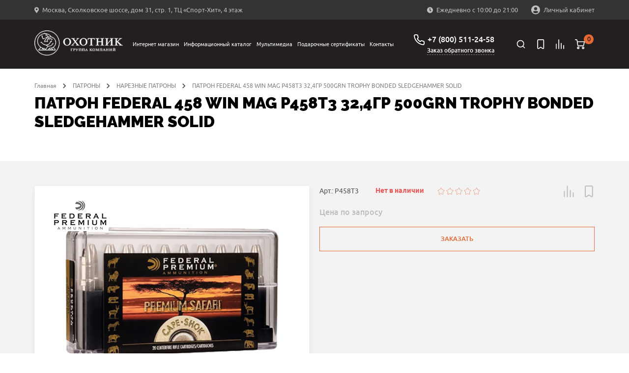

--- FILE ---
content_type: text/html; charset=UTF-8
request_url: https://ohotnik.com/product/patron_federal_458_win_mag_p458t3_32_4gr_500grn_trophy_bonded_sledgehammer_solid/
body_size: 42867
content:
<!DOCTYPE html>
<html lang="ru">

<head>
    <meta charset="UTF-8">
    <meta name="viewport" content="width=device-width, user-scalable=no, initial-scale=1.0, maximum-scale=1.0, minimum-scale=1.0">
    <meta http-equiv="X-UA-Compatible" content="ie=edge">
    <!-- calltouch -->
        <!-- calltouch -->
    <!-- Google Tag Manager -->
    <script data-skip-moving="true">
        (function(w, d, s, l, i) {
            w[l] = w[l] || [];
            w[l].push({
                'gtm.start': new Date().getTime(),
                event: 'gtm.js'
            });
            var f = d.getElementsByTagName(s)[0],
                j = d.createElement(s),
                dl = l != 'dataLayer' ? '&l=' + l : '';
            j.async = true;
            j.src =
                'https://www.googletagmanager.com/gtm.js?id=' + i + dl;
            f.parentNode.insertBefore(j, f);
        })(window, document, 'script', 'dataLayer', 'GTM-WNG3TGQ');
    </script>
        <!-- End Google Tag Manager -->
    <link href="http://fonts.googleapis.com/css?family=PT+Sans:regular,italic,bold,bolditalic"
        rel="stylesheet" type="text/css" />
    <meta http-equiv="Content-Type" content="text/html; charset=UTF-8" />
<meta name="description" content="ПАТРОН FEDERAL 458 WIN MAG P458T3 32,4ГР 500GRN TROPHY BONDED SLEDGEHAMMER SOLID для нарезного оружия купить в интернет-магазине «Охотник» по цене  ✅ Подробное описание и характеристики. ✅ Отзывы. Более подробная информация по телефону: +7 (800) 511-24-58. Звоните!" />
<script data-skip-moving="true">(function(w, d, n) {var cl = "bx-core";var ht = d.documentElement;var htc = ht ? ht.className : undefined;if (htc === undefined || htc.indexOf(cl) !== -1){return;}var ua = n.userAgent;if (/(iPad;)|(iPhone;)/i.test(ua)){cl += " bx-ios";}else if (/Windows/i.test(ua)){cl += ' bx-win';}else if (/Macintosh/i.test(ua)){cl += " bx-mac";}else if (/Linux/i.test(ua) && !/Android/i.test(ua)){cl += " bx-linux";}else if (/Android/i.test(ua)){cl += " bx-android";}cl += (/(ipad|iphone|android|mobile|touch)/i.test(ua) ? " bx-touch" : " bx-no-touch");cl += w.devicePixelRatio && w.devicePixelRatio >= 2? " bx-retina": " bx-no-retina";if (/AppleWebKit/.test(ua)){cl += " bx-chrome";}else if (/Opera/.test(ua)){cl += " bx-opera";}else if (/Firefox/.test(ua)){cl += " bx-firefox";}ht.className = htc ? htc + " " + cl : cl;})(window, document, navigator);</script>


<link href="/bitrix/css/main/system.auth/flat/style.css?16547059475755" type="text/css"  rel="stylesheet" />
<link href="/bitrix/js/ui/design-tokens/dist/ui.design-tokens.css?172120454326358" type="text/css"  rel="stylesheet" />
<link href="/bitrix/js/ui/fonts/opensans/ui.font.opensans.css?16824203442555" type="text/css"  rel="stylesheet" />
<link href="/bitrix/js/main/popup/dist/main.popup.bundle.css?175852987931694" type="text/css"  rel="stylesheet" />
<link href="/bitrix/js/main/rating/main.rating.css?169054577435131" type="text/css"  rel="stylesheet" />
<link href="/local/templates/ohotnik/components/ohotnik/iblock.vote/stars/style.css?16799827441525" type="text/css"  rel="stylesheet" />
<link href="/local/templates/ohotnik/components/bitrix/catalog.comments/.default/style.css?16799827444569" type="text/css"  rel="stylesheet" />
<link href="/bitrix/panel/main/popup.css?168242038822696" type="text/css"  rel="stylesheet" />
<link href="/bitrix/components/bitrix/blog/templates/.default/style.css?168242040733777" type="text/css"  rel="stylesheet" />
<link href="/bitrix/components/bitrix/blog/templates/.default/themes/green/style.css?16547059461140" type="text/css"  rel="stylesheet" />
<link href="/bitrix/components/bitrix/rating.vote/templates/like_graphic/style.css?16547059452792" type="text/css"  rel="stylesheet" />
<link href="/local/templates/ohotnik/components/bitrix/catalog.comments/.default/themes/blue/style.css?167998274424" type="text/css"  rel="stylesheet" />
<link href="/local/templates/ohotnik/css/jquery.fancybox.min.css?167998274512795" type="text/css"  data-template-style="true"  rel="stylesheet" />
<link href="/local/templates/ohotnik/css/main.css?1753169779238614" type="text/css"  data-template-style="true"  rel="stylesheet" />
<link href="/local/templates/ohotnik/css/zakaz.css?167998274510098" type="text/css"  data-template-style="true"  rel="stylesheet" />
<link href="/local/templates/ohotnik/css/custom.css?176822325343416" type="text/css"  data-template-style="true"  rel="stylesheet" />
<link href="/local/templates/ohotnik/css/mobile.css?16799827452943" type="text/css"  data-template-style="true"  rel="stylesheet" />
<link href="/local/templates/ohotnik/css/personal.css?167998274513793" type="text/css"  data-template-style="true"  rel="stylesheet" />
<link href="/local/templates/ohotnik/css/my.css?16799827451121" type="text/css"  data-template-style="true"  rel="stylesheet" />
<link href="/local/templates/ohotnik/components/bitrix/breadcrumb/breadcrumbs/style.css?1679982744585" type="text/css"  data-template-style="true"  rel="stylesheet" />
<link href="/local/templates/ohotnik/components/bitrix/sale.basket.basket.line/popup1/style.css?17089623324401" type="text/css"  data-template-style="true"  rel="stylesheet" />
<link href="/local/templates/ohotnik/template_styles.css?1676234800302" type="text/css"  data-template-style="true"  rel="stylesheet" />




<script type="extension/settings" data-extension="currency.currency-core">{"region":"ru"}</script>



<meta property="og:url" content="https://ohotnik.com/product/patron_federal_458_win_mag_p458t3_32_4gr_500grn_trophy_bonded_sledgehammer_solid/"/>
<meta property="og:type" content="og:product"/>
<meta property="og:title" content="ПАТРОН FEDERAL 458 WIN MAG P458T3 32,4ГР 500GRN TROPHY BONDED SLEDGEHAMMER SOLID"/>
<meta property="og:image" content="https://ohotnik.com/upload/iblock/fb2/fb26ab4b6b9ad3d20e1e82bba97cf03f.jpg"/>
<meta property="og:description" content="ПАТРОН FEDERAL 458 WIN MAG P458T3 32,4ГР 500GRN TROPHY BONDED SLEDGEHAMMER SOLID для нарезного оружия купить в интернет-магазине «Охотник» по цене  ✅ Подробное описание и характеристики. ✅ Отзывы. Более подробная информация по телефону: +7 (800) 511-24-58. Звоните!"/>
<link rel="canonical" href="https://ohotnik.com/product/patron_federal_458_win_mag_p458t3_32_4gr_500grn_trophy_bonded_sledgehammer_solid/"/>
        
    <link rel="apple-touch-icon" sizes="180x180" href="/local/templates/ohotnik/images/favicon/apple-touch-icon.png">
    <link rel="icon" type="image/png" sizes="32x32" href="/local/templates/ohotnik/images/favicon/favicon-32x32.png">
    <link rel="icon" type="image/png" sizes="16x16" href="/local/templates/ohotnik/images/favicon/favicon-16x16.png">
    <link rel="manifest" href="/local/templates/ohotnik/images/favicon/site.webmanifest">
    <link rel="mask-icon" href="/local/templates/ohotnik/images/favicon/safari-pinned-tab.svg" color="#191919">
    <link rel="shortcut icon" href="/local/templates/ohotnik/images/favicon/favicon.ico">
    <meta name="msapplication-TileColor" content="#282727">
    <meta name="msapplication-config" content="/local/templates/ohotnik/images/favicon/browserconfig.xml">
    <meta name="theme-color" content="#eeeff1">
    
    <title>ПАТРОН FEDERAL 458 WIN MAG P458T3 32,4ГР 500GRN TROPHY BONDED SLEDGEHAMMER SOLID для нарезного оружия купить в Москве по цене  в интернет-магазине «Охотник»</title>

    
    <meta name="google-site-verification" content="wvJ19CSTfW33rh3mzh3r6zbMV-Wqp-RqTvseh0qngEQ" />
    <!-- Yandex.Metrika counter -->
        <noscript>
        <div><img src="https://mc.yandex.ru/watch/39011030" style="position:absolute; left:-9999px;" alt="" /></div>
    </noscript>
    <!-- /Yandex.Metrika counter -->
    <!-- Google Tag Manager -->
        <!-- End Google Tag Manager -->
    <!-- Google Tag Manager -->
        <!-- End Google Tag Manager -->
</head>

<body class=" 
  ">
    <!-- Google Tag Manager (noscript) -->
    <noscript><iframe src="https://www.googletagmanager.com/ns.html?id=GTM-WNG3TGQ"
            height="0" width="0" style="display:none;visibility:hidden"></iframe></noscript>
    <!-- End Google Tag Manager (noscript) -->
    <div id="panel"></div>

    <header class="header">
        <input type="hidden" value="/product/patron_federal_458_win_mag_p458t3_32_4gr_500grn_trophy_bonded_sledgehammer_solid/" class="url_tec">
        <div class="header__mob-menu-cont">
            <div class="header__mob-menu-cont-header-wrapper">
                <div class="header__mob-menu-cont-header">
                    <a href="#" class="header__mob-menu-cont-close">&#8592;</a>
                    <div class="header__mob-menu-cont-name">КАТЕГОРИИ</div>
                </div>
            </div>
        </div>

        <div class="header__mob-filter-cont">
            <div class="header__mob-filter-cont-header-wrapper">
                <div class="header__mob-filter-cont-header">
                    <a href="#" class="header__mob-filter-cont-close">&#8592;</a>
                    <div data-page="" class="header__mob-filter-cont-name">ФИЛЬТРЫ</div>
                </div>
            </div>
        </div>

        <div class="header__top">
            <div class="container header__container-top">
                <div class="location header__location">
                    <svg class="location__icon" width="9" height="13">
                        <use xlink:href="/local/templates/ohotnik/img/sprite.svg#location-icon"></use>
                    </svg>
                    <noindex><a href="https://yandex.ru/maps/213/moscow/?ll=37.404316%2C55.705870&mode=whatshere&source=wizgeo&utm_medium=maps-desktop&utm_source=serp&whatshere%5Bpoint%5D=37.404419%2C55.705882&whatshere%5Bzoom%5D=18.32&z=18.32" target="_blank"><span>Москва, Сколковское шоссе, дом 31, стр. 1, ТЦ «Спорт-Хит», 4 этаж</span></a></noindex>                </div>

                <div class="work-time header__work-time">
                    <svg class="work-time__icon" width="12" height="13">
                        <use xlink:href="/local/templates/ohotnik/img/sprite.svg#clock-icon"></use>
                    </svg>
                    <span>
                        Ежедневно с 10:00 до 21:00                    </span>
                </div>
                <div class="account header__account">
                                            

                        <a class="descktop-lk-link auth" href="/personal/">
                            <svg class="account__icon" width="18" height="18">
                                <use xlink:href="/local/templates/ohotnik/img/sprite.svg#account-icon">
                            </svg>
                            <span>Личный кабинет</span>
                        </a>
                                    </div>

                            </div>
        </div>
        <div class="header__bottom">
            <div class="container header__container-bottom">
                                    <a class="logo header__logo" href="/">
                        <img class="logo__image" src="/local/templates/ohotnik/img/logo@1x.png" srcset="/local/templates/ohotnik/img/logo@2x.png 2x" alt="Группа компаний «Охотник»">                    </a>
                
                <div class="navbar-lk js-navbar-lk">
                    <div class="navbar-lk__header">
                        <a href="#" class="navbar-lk__header-close">&#8592;</a>
                        <div class="navbar-lk__header-name">Личный кабинет</div>
                    </div>
                                        <div class="navbar-lk__login-form-wrapper">
	
	<div class="navbar-lk__login-form-name">Вход в личный кабинет</div>

	<form name="form_auth" method="post" target="_top" action="/product/patron_federal_458_win_mag_p458t3_32_4gr_500grn_trophy_bonded_sledgehammer_solid/?ELEMENT_CODE=patron_federal_458_win_mag_p458t3_32_4gr_500grn_trophy_bonded_sledgehammer_solid&amp;%2F=" class="navbar-lk__login-form" autocomplete="off">
		<input id="navbar-lk-form-login" type="text" name="USER_LOGIN" maxlength="255" value="" placeholder="Логин или Email" class="navbar-lk__login-form-input"/>
		<input id="navbar-lk-form-pass" type="password" name="USER_PASSWORD" maxlength="255" autocomplete="off" placeholder="Пароль" class="navbar-lk__login-form-input"/>

		
					<div class="navbar-lk__login-form-cb-group">
				<input id="navbar-lk-remember-me" type="checkbox" id="USER_REMEMBER" name="USER_REMEMBER" value="Y" class="navbar-lk__login-form-cb"/>
				<label for="navbar-lk-remember-me" class="navbar-lk__login-form-cb-label">Запомнить меня</label>
			</div>
				
		<div class="navbar-lk__form-footer">
							<a rel="nofollow" href="/personal/?forgot_password=yes" class="navbar-lk__forgot-the-pass">Забыли свой пароль?</a>
			
			<input type="submit" class="navbar-lk__login-form-submit" name="AUTH_ACTION" value="ВОЙТИ" />

							<a href="/registr/" rel="nofollow" class="navbar-lk__register">
					Зарегистрироваться				</a>
					</div>

	</form>
</div>

                </div>
                <div class="navbar header__navbar js-navbar">
                    <div class="navbar__header">
                        <a href="#" class="navbar__header-close">←</a>
                    </div>
                    <div class="navbar__header-search-wrapper">
                        <div class="user-nav__item header-search navbar__header-search js-header-search">
                            <a class="user-nav__link" href="/search/" area-label="Поиск">
                                <svg class="user-nav__icon" width="24" height="24">
                                    <use xlink:href="/local/templates/ohotnik/img/sprite.svg#search-icon">
                                </svg>
                            </a>
                            <div class="navbar__header-search-text user-nav__link">Поиск</div>
                        </div>

                    </div>
                    	<nav class="top-nav navbar__nav">
        <ul class="top-nav__list">
					 <li class="top-nav__item">
        <!-- тут редачить -->
        <div class="top-nav__item-link-block">
          <a class="top-nav__link" href="/shop/">Интернет магазин</a>
                    <div class="top-nav__link-arrow-block">
            <span class="top-nav__link-arrow"></span>
          </div>
                  </div>
			 		                <div class="top-nav__dropdown dropdown">
                        <ul class="container dropdown__container">
	                        	                        	<li class="dropdown__item">
	                        												<a class="dropdown__link"  style="color: #219653" href="/shop/filter/promo-is-y/apply/">ТОВАРЫ СО СКИДКОЙ</a>
	                        		                                                                    </li>
                            	                        	<li class="dropdown__item">
	                        												<a class="dropdown__link"  href="/shop/gladkostvolnoe_oruzhie/">ГЛАДКОСТВОЛЬНОЕ ОРУЖИЕ</a>
	                        		                                    						                <ul class="dropdown__list">
					                        					                        	<li class="dropdown__list-item">
				                                    <a class="dropdown__list-link" href="/shop/gladkostvolnoe_oruzhie/poluavtomaty/">ПОЛУАВТОМАТЫ</a>
				                                </li>
				                            					                        	<li class="dropdown__list-item">
				                                    <a class="dropdown__list-link" href="/shop/gladkostvolnoe_oruzhie/vertikalki/">ВЕРТИКАЛКИ</a>
				                                </li>
				                            					                        	<li class="dropdown__list-item">
				                                    <a class="dropdown__list-link" href="/shop/gladkostvolnoe_oruzhie/gorizontalki/">ГОРИЗОНТАЛКИ</a>
				                                </li>
				                            					                        	<li class="dropdown__list-item">
				                                    <a class="dropdown__list-link" href="/shop/gladkostvolnoe_oruzhie/pompovoe_i_boltovoe_oruzhie/">ПОМПОВОЕ И БОЛТОВОЕ ОРУЖИЕ</a>
				                                </li>
				                            					                        	<li class="dropdown__list-item">
				                                    <a class="dropdown__list-link" href="/shop/gladkostvolnoe_oruzhie/bloki_stvolov/">БЛОКИ СТВОЛОВ</a>
				                                </li>
				                            					                        	<li class="dropdown__list-item">
				                                    <a class="dropdown__list-link" href="/shop/gladkostvolnoe_oruzhie/magaziny/">МАГАЗИНЫ</a>
				                                </li>
				                            					                        	<li class="dropdown__list-item">
				                                    <a class="dropdown__list-link" href="/shop/gladkostvolnoe_oruzhie/zapchasti_perazzi/">ЗАПЧАСТИ PERAZZI</a>
				                                </li>
				                            					                    </ul>
					                                                </li>
                            	                        	<li class="dropdown__item">
	                        												<a class="dropdown__link"  href="/shop/nareznoe_oruzhie/">НАРЕЗНОЕ ОРУЖИЕ</a>
	                        		                                    						                <ul class="dropdown__list">
					                        					                        	<li class="dropdown__list-item">
				                                    <a class="dropdown__list-link" href="/shop/nareznoe_oruzhie/karabiny/">КАРАБИНЫ</a>
				                                </li>
				                            					                        	<li class="dropdown__list-item">
				                                    <a class="dropdown__list-link" href="/shop/nareznoe_oruzhie/dopolnitelnye_stvoly_i_blanki/">ДОПОЛНИТЕЛЬНЫЕ СТВОЛЫ И БЛАНКИ</a>
				                                </li>
				                            					                        	<li class="dropdown__list-item">
				                                    <a class="dropdown__list-link" href="/shop/nareznoe_oruzhie/kombinirovannoe_oruzhie/">КОМБИНИРОВАННОЕ ОРУЖИЕ</a>
				                                </li>
				                            					                        	<li class="dropdown__list-item">
				                                    <a class="dropdown__list-link" href="/shop/nareznoe_oruzhie/shtutsery/">ШТУЦЕРЫ</a>
				                                </li>
				                            					                        	<li class="dropdown__list-item">
				                                    <a class="dropdown__list-link" href="/shop/nareznoe_oruzhie/magaziny_dlya_oruzhiya/">МАГАЗИНЫ ДЛЯ ОРУЖИЯ</a>
				                                </li>
				                            					                        	<li class="dropdown__list-item">
				                                    <a class="dropdown__list-link" href="/shop/nareznoe_oruzhie/priklady/">ПРИКЛАДЫ</a>
				                                </li>
				                            					                    </ul>
					                                                </li>
                            	                        	<li class="dropdown__item">
	                        												<a class="dropdown__link"  href="/shop/komissionnoe_oruzhie/">КОМИССИОННОЕ ОРУЖИЕ</a>
	                        		                                    						                <ul class="dropdown__list">
					                        					                        	<li class="dropdown__list-item">
				                                    <a class="dropdown__list-link" href="/shop/komissionnoe_oruzhie/komissionnoe_gladkostvolnoe_oruzhie/">КОМИССИОННОЕ ГЛАДКОСТВОЛЬНОЕ ОРУЖИЕ</a>
				                                </li>
				                            					                        	<li class="dropdown__list-item">
				                                    <a class="dropdown__list-link" href="/shop/komissionnoe_oruzhie/komissionnoe_nareznoe_oruzhie/">КОМИССИОННОЕ НАРЕЗНОЕ ОРУЖИЕ</a>
				                                </li>
				                            					                    </ul>
					                                                </li>
                            	                        	<li class="dropdown__item">
	                        												<a class="dropdown__link"  href="/shop/oruzhie_samooborony/">ОРУЖИЕ САМООБОРОНЫ</a>
	                        		                                    						                <ul class="dropdown__list">
					                        					                        	<li class="dropdown__list-item">
				                                    <a class="dropdown__list-link" href="/shop/oruzhie_samooborony/travmaticheskoe_oruzhie_ooop/">ТРАВМАТИЧЕСКОЕ ОРУЖИЕ (ОООП)</a>
				                                </li>
				                            					                        	<li class="dropdown__list-item">
				                                    <a class="dropdown__list-link" href="/shop/oruzhie_samooborony/signalnye_ustroystva/">СИГНАЛЬНЫЕ УСТРОЙСТВА</a>
				                                </li>
				                            					                        	<li class="dropdown__list-item">
				                                    <a class="dropdown__list-link" href="/shop/oruzhie_samooborony/kabury_i_aksessuary/">КАБУРЫ И АКСЕССУАРЫ</a>
				                                </li>
				                            					                    </ul>
					                                                </li>
                            	                        	<li class="dropdown__item">
	                        												<a class="dropdown__link"  href="/shop/patrony/">ПАТРОНЫ</a>
	                        		                                    						                <ul class="dropdown__list">
					                        					                        	<li class="dropdown__list-item">
				                                    <a class="dropdown__list-link" href="/shop/patrony/gladkostvolnye_patrony/">ГЛАДКОСТВОЛЬНЫЕ ПАТРОНЫ</a>
				                                </li>
				                            					                        	<li class="dropdown__list-item">
				                                    <a class="dropdown__list-link" href="/shop/patrony/nareznye_patrony/">НАРЕЗНЫЕ ПАТРОНЫ</a>
				                                </li>
				                            					                        	<li class="dropdown__list-item">
				                                    <a class="dropdown__list-link" href="/shop/patrony/komplektuyushchie_dlya_nareznykh_patronov/">КОМПЛЕКТУЮЩИЕ ДЛЯ НАРЕЗНЫХ ПАТРОНОВ</a>
				                                </li>
				                            					                        	<li class="dropdown__list-item">
				                                    <a class="dropdown__list-link" href="/shop/patrony/travmaticheskie_patrony/">ТРАВМАТИЧЕСКИЕ ПАТРОНЫ</a>
				                                </li>
				                            					                    </ul>
					                                                </li>
                            	                        	<li class="dropdown__item">
	                        												<a class="dropdown__link"  href="/shop/pnevmatika/">ПНЕВМАТИКА</a>
	                        		                                    						                <ul class="dropdown__list">
					                        					                        	<li class="dropdown__list-item">
				                                    <a class="dropdown__list-link" href="/shop/pnevmatika/aksessuary_k_pnevmatike/">АКСЕССУАРЫ К ПНЕВМАТИКЕ</a>
				                                </li>
				                            					                        	<li class="dropdown__list-item">
				                                    <a class="dropdown__list-link" href="/shop/pnevmatika/vintovki/">ВИНТОВКИ</a>
				                                </li>
				                            					                        	<li class="dropdown__list-item">
				                                    <a class="dropdown__list-link" href="/shop/pnevmatika/pistolety/">ПИСТОЛЕТЫ</a>
				                                </li>
				                            					                        	<li class="dropdown__list-item">
				                                    <a class="dropdown__list-link" href="/shop/pnevmatika/pulki/">ПУЛЬКИ</a>
				                                </li>
				                            					                    </ul>
					                                                </li>
                            	                        	<li class="dropdown__item">
	                        												<a class="dropdown__link"  href="/shop/sistemy_khraneniya_i_transportirovki/">СИСТЕМЫ ХРАНЕНИЯ И ТРАНСПОРТИРОВКИ</a>
	                        		                                    						                <ul class="dropdown__list">
					                        					                        	<li class="dropdown__list-item">
				                                    <a class="dropdown__list-link" href="/shop/sistemy_khraneniya_i_transportirovki/chekhly_dlya_oruzhiya/">ЧЕХЛЫ ДЛЯ ОРУЖИЯ</a>
				                                </li>
				                            					                        	<li class="dropdown__list-item">
				                                    <a class="dropdown__list-link" href="/shop/sistemy_khraneniya_i_transportirovki/kofry_i_keysy/">КОФРЫ И КЕЙСЫ</a>
				                                </li>
				                            					                        	<li class="dropdown__list-item">
				                                    <a class="dropdown__list-link" href="/shop/sistemy_khraneniya_i_transportirovki/seyfy/">СЕЙФЫ</a>
				                                </li>
				                            					                        	<li class="dropdown__list-item">
				                                    <a class="dropdown__list-link" href="/shop/sistemy_khraneniya_i_transportirovki/aksessuary_dlya_seyfov/">АКСЕССУАРЫ ДЛЯ СЕЙФОВ</a>
				                                </li>
				                            					                        	<li class="dropdown__list-item">
				                                    <a class="dropdown__list-link" href="/shop/sistemy_khraneniya_i_transportirovki/korobki_dlya_patronov/">КОРОБКИ ДЛЯ ПАТРОНОВ</a>
				                                </li>
				                            					                    </ul>
					                                                </li>
                            	                        	<li class="dropdown__item">
	                        												<a class="dropdown__link"  href="/shop/pritsely_dlya_oruzhiya/">ПРИЦЕЛЫ ДЛЯ ОРУЖИЯ</a>
	                        		                                    						                <ul class="dropdown__list">
					                        					                        	<li class="dropdown__list-item">
				                                    <a class="dropdown__list-link" href="/shop/pritsely_dlya_oruzhiya/dnevnye_pritsely/">ДНЕВНЫЕ ПРИЦЕЛЫ</a>
				                                </li>
				                            					                        	<li class="dropdown__list-item">
				                                    <a class="dropdown__list-link" href="/shop/pritsely_dlya_oruzhiya/nochnye_pritsely/">НОЧНЫЕ ПРИЦЕЛЫ</a>
				                                </li>
				                            					                        	<li class="dropdown__list-item">
				                                    <a class="dropdown__list-link" href="/shop/pritsely_dlya_oruzhiya/teplovizionnye_pritsely/">ТЕПЛОВИЗИОННЫЕ ПРИЦЕЛЫ</a>
				                                </li>
				                            					                        	<li class="dropdown__list-item">
				                                    <a class="dropdown__list-link" href="/shop/pritsely_dlya_oruzhiya/kollimatornye_pritsely/">КОЛЛИМАТОРНЫЕ ПРИЦЕЛЫ</a>
				                                </li>
				                            					                        	<li class="dropdown__list-item">
				                                    <a class="dropdown__list-link" href="/shop/pritsely_dlya_oruzhiya/aksessuary_k_pritselam/">АКСЕССУАРЫ К ПРИЦЕЛАМ</a>
				                                </li>
				                            					                    </ul>
					                                                </li>
                            	                        	<li class="dropdown__item">
	                        												<a class="dropdown__link"  href="/shop/kronshteyny/">КРОНШТЕЙНЫ</a>
	                        		                                    						                <ul class="dropdown__list">
					                        					                        	<li class="dropdown__list-item">
				                                    <a class="dropdown__list-link" href="/shop/kronshteyny/kronshteyny_dlya_dnevnykh_pritselov/">КРОНШТЕЙНЫ ДЛЯ ДНЕВНЫХ ПРИЦЕЛОВ</a>
				                                </li>
				                            					                        	<li class="dropdown__list-item">
				                                    <a class="dropdown__list-link" href="/shop/kronshteyny/kronshteyny_dlya_nochnykh_pritselov_i_teplovizorov/">КРОНШТЕЙНЫ ДЛЯ НОЧНЫХ ПРИЦЕЛОВ И ТЕПЛОВИЗОРОВ</a>
				                                </li>
				                            					                        	<li class="dropdown__list-item">
				                                    <a class="dropdown__list-link" href="/shop/kronshteyny/kronshteyny_dlya_kollimatorov/">КРОНШТЕЙНЫ ДЛЯ КОЛЛИМАТОРОВ</a>
				                                </li>
				                            					                        	<li class="dropdown__list-item">
				                                    <a class="dropdown__list-link" href="/shop/kronshteyny/zapchasti_k_kronshteynam/">ЗАПЧАСТИ К КРОНШТЕЙНАМ</a>
				                                </li>
				                            					                    </ul>
					                                                </li>
                            	                        	<li class="dropdown__item">
	                        												<a class="dropdown__link"  href="/shop/optika_i_pribory_nablyudeniya/">ОПТИКА И ПРИБОРЫ НАБЛЮДЕНИЯ</a>
	                        		                                    						                <ul class="dropdown__list">
					                        					                        	<li class="dropdown__list-item">
				                                    <a class="dropdown__list-link" href="/shop/optika_i_pribory_nablyudeniya/dnevnye_binokli_i_monokulyary/">ДНЕВНЫЕ БИНОКЛИ И МОНОКУЛЯРЫ</a>
				                                </li>
				                            					                        	<li class="dropdown__list-item">
				                                    <a class="dropdown__list-link" href="/shop/optika_i_pribory_nablyudeniya/dalnomery/">ДАЛЬНОМЕРЫ</a>
				                                </li>
				                            					                        	<li class="dropdown__list-item">
				                                    <a class="dropdown__list-link" href="/shop/optika_i_pribory_nablyudeniya/zritelnye_truby/">ЗРИТЕЛЬНЫЕ ТРУБЫ</a>
				                                </li>
				                            					                        	<li class="dropdown__list-item">
				                                    <a class="dropdown__list-link" href="/shop/optika_i_pribory_nablyudeniya/aksessuary_k_optike/">АКСЕССУАРЫ К ОПТИКЕ</a>
				                                </li>
				                            					                        	<li class="dropdown__list-item">
				                                    <a class="dropdown__list-link" href="/shop/optika_i_pribory_nablyudeniya/nochnye_opticheskie_pribory/">НОЧНЫЕ ОПТИЧЕСКИЕ ПРИБОРЫ</a>
				                                </li>
				                            					                        	<li class="dropdown__list-item">
				                                    <a class="dropdown__list-link" href="/shop/optika_i_pribory_nablyudeniya/teplovizionnye_pribory/">ТЕПЛОВИЗИОННЫЕ ПРИБОРЫ</a>
				                                </li>
				                            					                    </ul>
					                                                </li>
                            	                        	<li class="dropdown__item">
	                        												<a class="dropdown__link"  href="/shop/snaryazhenie_dlya_oruzhiya/">СНАРЯЖЕНИЕ ДЛЯ ОРУЖИЯ</a>
	                        		                                    						                <ul class="dropdown__list">
					                        					                        	<li class="dropdown__list-item">
				                                    <a class="dropdown__list-link" href="/shop/snaryazhenie_dlya_oruzhiya/remni_dlya_oruzhiya/">РЕМНИ ДЛЯ ОРУЖИЯ</a>
				                                </li>
				                            					                        	<li class="dropdown__list-item">
				                                    <a class="dropdown__list-link" href="/shop/snaryazhenie_dlya_oruzhiya/grebni_i_zatylniki/">ГРЕБНИ И ЗАТЫЛЬНИКИ</a>
				                                </li>
				                            					                        	<li class="dropdown__list-item">
				                                    <a class="dropdown__list-link" href="/shop/snaryazhenie_dlya_oruzhiya/aksessuary_dlya_oruzhiya/">АКСЕССУАРЫ ДЛЯ ОРУЖИЯ</a>
				                                </li>
				                            					                        	<li class="dropdown__list-item">
				                                    <a class="dropdown__list-link" href="/shop/snaryazhenie_dlya_oruzhiya/dulnie_nasadki/">ДУЛЬНЫЕ НАСАДКИ</a>
				                                </li>
				                            					                        	<li class="dropdown__list-item">
				                                    <a class="dropdown__list-link" href="/shop/snaryazhenie_dlya_oruzhiya/chistka_i_ukhod_za_oruzhiem/">ЧИСТКА И УХОД ЗА ОРУЖИЕМ</a>
				                                </li>
				                            					                        	<li class="dropdown__list-item">
				                                    <a class="dropdown__list-link" href="/shop/snaryazhenie_dlya_oruzhiya/pristrelka_oruzhiya/">ПРИСТРЕЛКА ОРУЖИЯ</a>
				                                </li>
				                            					                        	<li class="dropdown__list-item">
				                                    <a class="dropdown__list-link" href="/shop/snaryazhenie_dlya_oruzhiya/maskirovka_oruzhiya/">МАСКИРОВКА ОРУЖИЯ</a>
				                                </li>
				                            					                        	<li class="dropdown__list-item">
				                                    <a class="dropdown__list-link" href="/shop/snaryazhenie_dlya_oruzhiya/antabki_i_soshki/">АНТАБКИ И СОШКИ</a>
				                                </li>
				                            					                        	<li class="dropdown__list-item">
				                                    <a class="dropdown__list-link" href="/shop/snaryazhenie_dlya_oruzhiya/tseliki_i_mushki/">ЦЕЛИКИ И МУШКИ</a>
				                                </li>
				                            					                    </ul>
					                                                </li>
                            	                        	<li class="dropdown__item">
	                        												<a class="dropdown__link"  href="/shop/snaryazhenie_dlya_okhoty/">СНАРЯЖЕНИЕ ДЛЯ ОХОТЫ</a>
	                        		                                    						                <ul class="dropdown__list">
					                        					                        	<li class="dropdown__list-item">
				                                    <a class="dropdown__list-link" href="/shop/snaryazhenie_dlya_okhoty/ryukzaki_i_sumki/">РЮКЗАКИ И СУМКИ</a>
				                                </li>
				                            					                        	<li class="dropdown__list-item">
				                                    <a class="dropdown__list-link" href="/shop/snaryazhenie_dlya_okhoty/patrontashi_i_podsumki/">ПАТРОНТАШИ И ПОДСУМКИ</a>
				                                </li>
				                            					                        	<li class="dropdown__list-item">
				                                    <a class="dropdown__list-link" href="/shop/snaryazhenie_dlya_okhoty/manki_i_primanki/">МАНКИ И ПРИМАНКИ</a>
				                                </li>
				                            					                        	<li class="dropdown__list-item">
				                                    <a class="dropdown__list-link" href="/shop/snaryazhenie_dlya_okhoty/termosy_i_posuda/">ТЕРМОСЫ И ПОСУДА</a>
				                                </li>
				                            					                        	<li class="dropdown__list-item">
				                                    <a class="dropdown__list-link" href="/shop/snaryazhenie_dlya_okhoty/stulya/">СТУЛЬЯ</a>
				                                </li>
				                            					                        	<li class="dropdown__list-item">
				                                    <a class="dropdown__list-link" href="/shop/snaryazhenie_dlya_okhoty/naushniki_i_ochki/">НАУШНИКИ И ОЧКИ</a>
				                                </li>
				                            					                        	<li class="dropdown__list-item">
				                                    <a class="dropdown__list-link" href="/shop/snaryazhenie_dlya_okhoty/skradki_i_labazy/">СКРАДКИ И ЛАБАЗЫ</a>
				                                </li>
				                            					                    </ul>
					                                                </li>
                            	                        	<li class="dropdown__item">
	                        												<a class="dropdown__link"  href="/shop/fonari_i_elektronnye_pribory/">ФОНАРИ И ЭЛЕКТРОННЫЕ ПРИБОРЫ</a>
	                        		                                    						                <ul class="dropdown__list">
					                        					                        	<li class="dropdown__list-item">
				                                    <a class="dropdown__list-link" href="/shop/fonari_i_elektronnye_pribory/fonari/">ФОНАРИ</a>
				                                </li>
				                            					                        	<li class="dropdown__list-item">
				                                    <a class="dropdown__list-link" href="/shop/fonari_i_elektronnye_pribory/krepleniya_dlya_fonarey/">КРЕПЛЕНИЯ ДЛЯ ФОНАРЕЙ</a>
				                                </li>
				                            					                        	<li class="dropdown__list-item">
				                                    <a class="dropdown__list-link" href="/shop/fonari_i_elektronnye_pribory/pitanie_i_zu/">ПИТАНИЕ И ЗУ</a>
				                                </li>
				                            					                        	<li class="dropdown__list-item">
				                                    <a class="dropdown__list-link" href="/shop/fonari_i_elektronnye_pribory/fotolovushki/">ФОТОЛОВУШКИ</a>
				                                </li>
				                            					                    </ul>
					                                                </li>
                            	                        	<li class="dropdown__item">
	                        												<a class="dropdown__link"  href="/shop/nozhi_i_instrumenty/">НОЖИ И ИНСТРУМЕНТЫ</a>
	                        		                                    						                <ul class="dropdown__list">
					                        					                        	<li class="dropdown__list-item">
				                                    <a class="dropdown__list-link" href="/shop/nozhi_i_instrumenty/zatochka/">ЗАТОЧКА</a>
				                                </li>
				                            					                        	<li class="dropdown__list-item">
				                                    <a class="dropdown__list-link" href="/shop/nozhi_i_instrumenty/multituly/">МУЛЬТИТУЛЫ</a>
				                                </li>
				                            					                        	<li class="dropdown__list-item">
				                                    <a class="dropdown__list-link" href="/shop/nozhi_i_instrumenty/nozhi_topory/">НОЖИ, ТОПОРЫ</a>
				                                </li>
				                            					                        	<li class="dropdown__list-item">
				                                    <a class="dropdown__list-link" href="/shop/nozhi_i_instrumenty/skladnye_nozhi/">СКЛАДНЫЕ НОЖИ</a>
				                                </li>
				                            					                        	<li class="dropdown__list-item">
				                                    <a class="dropdown__list-link" href="/shop/nozhi_i_instrumenty/aksessuary_dlya_nozhey/">АКСЕССУАРЫ ДЛЯ НОЖЕЙ</a>
				                                </li>
				                            					                    </ul>
					                                                </li>
                            	                        	<li class="dropdown__item">
	                        												<a class="dropdown__link"  href="/shop/turisticheskoe_snaryazhenie/">ТУРИСТИЧЕСКОЕ СНАРЯЖЕНИЕ</a>
	                        		                                    						                <ul class="dropdown__list">
					                        					                        	<li class="dropdown__list-item">
				                                    <a class="dropdown__list-link" href="/shop/turisticheskoe_snaryazhenie/palatki_i_tenty/">ПАЛАТКИ И ТЕНТЫ</a>
				                                </li>
				                            					                        	<li class="dropdown__list-item">
				                                    <a class="dropdown__list-link" href="/shop/turisticheskoe_snaryazhenie/snaryazhenie/">СНАРЯЖЕНИЕ</a>
				                                </li>
				                            					                        	<li class="dropdown__list-item">
				                                    <a class="dropdown__list-link" href="/shop/turisticheskoe_snaryazhenie/spalnye_meshki_i_kovriki/">СПАЛЬНЫЕ МЕШКИ И КОВРИКИ</a>
				                                </li>
				                            					                        	<li class="dropdown__list-item">
				                                    <a class="dropdown__list-link" href="/shop/turisticheskoe_snaryazhenie/sredstva_ot_nasekomykh/">СРЕДСТВА ОТ НАСЕКОМЫХ</a>
				                                </li>
				                            					                    </ul>
					                                                </li>
                            	                        	<li class="dropdown__item">
	                        												<a class="dropdown__link"  href="/shop/odezhda_dlya_okhoty/">ОДЕЖДА ДЛЯ ОХОТЫ</a>
	                        		                                    						                <ul class="dropdown__list">
					                        					                        	<li class="dropdown__list-item">
				                                    <a class="dropdown__list-link" href="/shop/odezhda_dlya_okhoty/bryuki_kombinezony_shorty/">БРЮКИ, КОМБИНЕЗОНЫ, ШОРТЫ</a>
				                                </li>
				                            					                        	<li class="dropdown__list-item">
				                                    <a class="dropdown__list-link" href="/shop/odezhda_dlya_okhoty/golovnye_ubory/">ГОЛОВНЫЕ УБОРЫ</a>
				                                </li>
				                            					                        	<li class="dropdown__list-item">
				                                    <a class="dropdown__list-link" href="/shop/odezhda_dlya_okhoty/kurtki_kostyumy_dozhdeviki/">КУРТКИ, КОСТЮМЫ, ДОЖДЕВИКИ</a>
				                                </li>
				                            					                        	<li class="dropdown__list-item">
				                                    <a class="dropdown__list-link" href="/shop/odezhda_dlya_okhoty/perchatki_varezhki/">ПЕРЧАТКИ, ВАРЕЖКИ</a>
				                                </li>
				                            					                        	<li class="dropdown__list-item">
				                                    <a class="dropdown__list-link" href="/shop/odezhda_dlya_okhoty/rubashki_futbolki/">РУБАШКИ, ФУТБОЛКИ</a>
				                                </li>
				                            					                        	<li class="dropdown__list-item">
				                                    <a class="dropdown__list-link" href="/shop/odezhda_dlya_okhoty/termobelye_noski/">ТЕРМОБЕЛЬЁ, НОСКИ</a>
				                                </li>
				                            					                        	<li class="dropdown__list-item">
				                                    <a class="dropdown__list-link" href="/shop/odezhda_dlya_okhoty/tolstovki_svitera_zhilety/">ТОЛСТОВКИ, СВИТЕРА, ЖИЛЕТЫ</a>
				                                </li>
				                            					                        	<li class="dropdown__list-item">
				                                    <a class="dropdown__list-link" href="/shop/odezhda_dlya_okhoty/aksessuary_dlya_okhoty/">АКСЕССУАРЫ ДЛЯ ОХОТЫ</a>
				                                </li>
				                            					                    </ul>
					                                                </li>
                            	                        	<li class="dropdown__item">
	                        												<a class="dropdown__link"  href="/shop/obuv_dlya_okhoty/">ОБУВЬ ДЛЯ ОХОТЫ</a>
	                        		                                    						                <ul class="dropdown__list">
					                        					                        	<li class="dropdown__list-item">
				                                    <a class="dropdown__list-link" href="/shop/obuv_dlya_okhoty/aksessuary_dlya_obuvi/">АКСЕССУАРЫ ДЛЯ ОБУВИ</a>
				                                </li>
				                            					                        	<li class="dropdown__list-item">
				                                    <a class="dropdown__list-link" href="/shop/obuv_dlya_okhoty/botinki/">БОТИНКИ</a>
				                                </li>
				                            					                        	<li class="dropdown__list-item">
				                                    <a class="dropdown__list-link" href="/shop/obuv_dlya_okhoty/getry/">ГЕТРЫ</a>
				                                </li>
				                            					                        	<li class="dropdown__list-item">
				                                    <a class="dropdown__list-link" href="/shop/obuv_dlya_okhoty/sapogi/">САПОГИ</a>
				                                </li>
				                            					                        	<li class="dropdown__list-item">
				                                    <a class="dropdown__list-link" href="/shop/obuv_dlya_okhoty/bolotniki_i_brodni/">БОЛОТНИКИ И БРОДНИ</a>
				                                </li>
				                            					                    </ul>
					                                                </li>
                            	                        	<li class="dropdown__item">
	                        												<a class="dropdown__link"  href="/shop/podarki_i_suveniry/">ПОДАРКИ И СУВЕНИРЫ</a>
	                        		                                    						                <ul class="dropdown__list">
					                        					                        	<li class="dropdown__list-item">
				                                    <a class="dropdown__list-link" href="/shop/podarki_i_suveniry/antikvariat/">АНТИКВАРИАТ</a>
				                                </li>
				                            					                        	<li class="dropdown__list-item">
				                                    <a class="dropdown__list-link" href="/shop/podarki_i_suveniry/predmety_interera/">ПРЕДМЕТЫ ИНТЕРЬЕРА</a>
				                                </li>
				                            					                        	<li class="dropdown__list-item">
				                                    <a class="dropdown__list-link" href="/shop/podarki_i_suveniry/posuda/">ПОСУДА</a>
				                                </li>
				                            					                        	<li class="dropdown__list-item">
				                                    <a class="dropdown__list-link" href="/shop/podarki_i_suveniry/kartiny/">КАРТИНЫ</a>
				                                </li>
				                            					                        	<li class="dropdown__list-item">
				                                    <a class="dropdown__list-link" href="/shop/podarki_i_suveniry/medalony_dlya_trofeev/">МЕДАЛЬОНЫ ДЛЯ ТРОФЕЕВ</a>
				                                </li>
				                            					                        	<li class="dropdown__list-item">
				                                    <a class="dropdown__list-link" href="/shop/podarki_i_suveniry/makety_oruzhiya_patronov/">МАКЕТЫ ОРУЖИЯ, ПАТРОНОВ</a>
				                                </li>
				                            					                        	<li class="dropdown__list-item">
				                                    <a class="dropdown__list-link" href="/shop/podarki_i_suveniry/breloki/">БРЕЛОКИ</a>
				                                </li>
				                            					                        	<li class="dropdown__list-item">
				                                    <a class="dropdown__list-link" href="/shop/podarki_i_suveniry/knigi/">КНИГИ</a>
				                                </li>
				                            					                        	<li class="dropdown__list-item">
				                                    <a class="dropdown__list-link" href="/shop/podarki_i_suveniry/raznoe/">РАЗНОЕ</a>
				                                </li>
				                            					                        	<li class="dropdown__list-item">
				                                    <a class="dropdown__list-link" href="/shop/podarki_i_suveniry/portmone_chekhly/">ПОРТМОНЕ, ЧЕХЛЫ</a>
				                                </li>
				                            					                    </ul>
					                                                </li>
                            	                        	<li class="dropdown__item">
	                        												<a class="dropdown__link"  href="/shop/gift-certificate/">ПОДАРОЧНЫЕ СЕРТИФИКАТЫ И КАРТЫ</a>
	                        		                                                                    </li>
                            	                    </ul>
	                </div>
                			 </li>
					 <li class="top-nav__item">
        <!-- тут редачить -->
        <div class="top-nav__item-link-block">
          <a class="top-nav__link" href="/information_catalog/">Информационный каталог</a>
                    <div class="top-nav__link-arrow-block">
            <span class="top-nav__link-arrow"></span>
          </div>
                  </div>
			 		                <div class="top-nav__dropdown dropdown">
                        <ul class="container dropdown__container">
	                        	                        	<li class="dropdown__item">
	                        												<a class="dropdown__link"  href="/information_catalog/information-about-products/">Информация о товарах</a>
	                        		                                                                    </li>
                            	                        	<li class="dropdown__item">
	                        												<a class="dropdown__link"  href="/information_catalog/exclusive-guns-gifts/">Exclusive guns &amp; gifts</a>
	                        		                                                                    </li>
                            	                        	<li class="dropdown__item">
	                        												<a class="dropdown__link"  href="/information_catalog/service_center/">Сервисный центр</a>
	                        		                                                                    </li>
                            	                        	<li class="dropdown__item">
	                        												<a class="dropdown__link"  href="/information_catalog/instructions/">Инструкции</a>
	                        		                                                                    </li>
                            	                        	<li class="dropdown__item">
	                        												<a class="dropdown__link"  href="/information_catalog/directories/">Брошюры и каталоги</a>
	                        		                                                                    </li>
                            	                        	<li class="dropdown__item">
	                        												<a class="dropdown__link"  href="/information_catalog/our-authors/">Наши авторы</a>
	                        		                                                                    </li>
                            	                        	<li class="dropdown__item">
	                        												<a class="dropdown__link"  href="/information_catalog/dokumenty/">Документы</a>
	                        		                                                                    </li>
                            	                        	<li class="dropdown__item">
	                        												<a class="dropdown__link"  href="/information_catalog/brands/">Бренды</a>
	                        		                                                                    </li>
                            	                    </ul>
	                </div>
                			 </li>
					 <li class="top-nav__item">
        <!-- тут редачить -->
        <div class="top-nav__item-link-block">
          <a class="top-nav__link" href="/multimedia/">Мультимедиа</a>
                    <div class="top-nav__link-arrow-block">
            <span class="top-nav__link-arrow"></span>
          </div>
                  </div>
			 		                <div class="top-nav__dropdown dropdown">
                        <ul class="container dropdown__container">
	                        	                        	<li class="dropdown__item">
	                        												<a class="dropdown__link"  href="/multimedia/articles-in-the-media/">Статьи в СМИ</a>
	                        		                                                                    </li>
                            	                        	<li class="dropdown__item">
	                        												<a class="dropdown__link"  href="/multimedia/books/">Мнение эксперта</a>
	                        		                                                                    </li>
                            	                        	<li class="dropdown__item">
	                        												<a class="dropdown__link"  href="/multimedia/on-the-pages-of-the-classics/">На страницах классики</a>
	                        		                                                                    </li>
                            	                    </ul>
	                </div>
                			 </li>
					 <li class="top-nav__item">
        <!-- тут редачить -->
        <div class="top-nav__item-link-block">
          <a class="top-nav__link" href="/shop/gift-certificate/">Подарочные сертификаты</a>
                  </div>
			 				 </li>
					 <li class="top-nav__item">
        <!-- тут редачить -->
        <div class="top-nav__item-link-block">
          <a class="top-nav__link" href="/about/shops/">Контакты</a>
                  </div>
			 				 </li>
				</ul>
    </nav>
                </div>
                <div class="callback navbar__callback">
                    <div class="navbar__callback-line"></div>
                    <div class="callback__wrap">
                        <div class="navbar__phones-open-link">
                            <a class="callback__phone" href="tel:+78005112458">
    <svg class="callback__icon" width="24" height="24">
        <use xlink:href="/local/templates/ohotnik/img/sprite.svg#phone-icon"></use>
    </svg>
    <span>+7 (800) 511-24-58</span>
</a>                        </div>
                        <button class="callback__button" type="button" data-toggle="modal" data-target="#callback-modal" data-modal-ajax="/local/ajax/web_form.php?WEB_FORM_ID=1">Заказ обратного звонка</button>
                                                    <!-- <a href="#" class="navbar__phones-open-btn"></a> -->
                                            </div>

                    <a class="header-search-btn" href="/search/" area-label="Поиск">
                        <svg class="user-nav__icon" width="24" height="24">
                            <use xlink:href="/local/templates/ohotnik/img/sprite.svg#search-icon">
                        </svg>
                    </a>

                    <a href="#" class="navbar__user-login auth">
                        <svg class="navbar__lk-user-icon" width="18" height="18">
                            <use xlink:href="/local/templates/ohotnik/img/sprite.svg#account-icon">
                        </svg>
                    </a>
                </div>

                                    <div class="navbar__phones">
                        <div class="navbar__phones-bg"></div>
                        <ul class="navbar__phone-list">
                            <li class="navbar__phone-item">
                                <div class="navbar__phone-item-name">Общий телефон
    <!-- <span>для всех магазинов</span> -->
</div>
<div class="navbar__phone-item-adr">Бесплатный по России!</div>
<a class="navbar__phone-item-phone" href="tel:+78005112458">+7 (800) 511-24-58</a>
<div class="navbar__phone-item-work-time">Ежедневно с 10:00 до 21:00</div>                            </li>
                                                            <li class="navbar__phone-item">
                                                                            <div class="navbar__phone-item-name">Магазин «Охотник на Сколковском»</div>
                                    
                                                                                                                        <div class="navbar__phone-item-adr">
                                                <noindex><a href="https://yandex.ru/maps/org/sportkhit/240187602905/?ll=37.404384%2C55.706015&mode=search&sll=37.488233%2C55.839759&sspn=0.015407%2C0.005126&text=%D0%B3.%20%D0%9C%D0%BE%D1%81%D0%BA%D0%B2%D0%B0%2C%20%D0%A1%D0%BA%D0%BE%D0%BB%D0%BA%D0%BE%D0%B2%D1%81%D0%BA%D0%BE%D0%B5%20%D1%88%D0%BE%D1%81%D1%81%D0%B5%2C%20%D0%B4.%2031%2C%20%D0%A2%D0%92%D0%9A%20%22%D0%A1%D0%BF%D0%BE%D1%80%D1%82-%D0%A5%D0%B8%D1%82%22%2C%204%20%D1%8D%D1%82%D0%B0%D0%B6&z=17" target="_blank">Москва, Сколковское шоссе, д. 31, ТВК "Спорт-Хит", 4 этаж</a></noindex>
                                            </div>
                                                                            
                                                                                <a class="navbar__phone-item-phone" href="tel:+7 (495) 937-63-47">+7 (495) 937-63-47</a>
                                                                                <a class="navbar__phone-item-phone" href="tel:+7 (495) 937-63-48">+7 (495) 937-63-48</a>
                                                                                                                <div class="navbar__phone-item-work-time">Ежедневно с 10:00 до 21:00</div>
                                                                    </li>
                                                            <li class="navbar__phone-item">
                                                                            <div class="navbar__phone-item-name">Интернет-магазин</div>
                                    
                                                                                                                        <div class="navbar__phone-item-adr">
                                                <noindex><a href="/shop/" target="_blank">ohotnik.com/shop/</a></noindex>
                                            </div>
                                                                            
                                                                                <a class="navbar__phone-item-phone" href="tel:+7 (495) 785-33-54">+7 (495) 785-33-54</a>
                                                                                <a class="navbar__phone-item-phone" href="tel:+7 (977) 654-13-18 ">+7 (977) 654-13-18 </a>
                                                                                                                <div class="navbar__phone-item-work-time">Ежедневно с 10:00 до 18:00</div>
                                                                    </li>
                                                            <li class="navbar__phone-item">
                                                                            <div class="navbar__phone-item-name">Выкуп и приём на комиссию оружия</div>
                                    
                                                                                                                        <div class="navbar__phone-item-adr">Москва, Сколковское шоссе, д. 31, ТВК "Спорт-Хит", 4 этаж.</div>
                                                                            
                                                                                <a class="navbar__phone-item-phone" href="tel:+7 (495) 937-63-48">+7 (495) 937-63-48</a>
                                                                                <a class="navbar__phone-item-phone" href="tel:+7 (977) 654-13-18">+7 (977) 654-13-18</a>
                                                                                                                <div class="navbar__phone-item-work-time">Будние дни с 11:00 до 17:00</div>
                                                                    </li>
                                                        <li class="navbar__phone-item">
                                <!-- <a href="#" class="navbar__phone-callback">Заказ обратного звонка</a> -->
                                <button class="navbar__phone-callback callback__button" type="button" data-toggle="modal" data-target="#callback-modal" data-modal-ajax="/local/ajax/web_form.php?WEB_FORM_ID=1">Заказ обратного звонка</button>
                            </li>

                        </ul>
                    </div>
                

                <div class="user-lk-menu">

                </div>
                <div class="user-nav header__user-nav">
                    <div class="user-nav__item header-search js-header-search">
                        <a class="user-nav__link" href="/search/" area-label="Поиск">
                            <svg class="user-nav__icon" width="24" height="24">
                                <use xlink:href="/local/templates/ohotnik/img/sprite.svg#search-icon">
                            </svg>
                        </a>
                        <div class="header-search__overlay"></div>
                        <form class="header-search__form search-form js-search" action="/search/" method="get">
                            <label class="search-form__field">
                                <svg class="search-form__icon d-none d-lg-block" width="24" height="24">
                                    <use xlink:href="/local/templates/ohotnik/img/sprite.svg#search-icon">
                                </svg>
                                <input class="search-form__input" type="text" name="q" autocomplete="off" placeholder="Введите название товара...">
                            </label>
                            <button class="search-form__submit" type="submit" aria-label="Искать">
                                <svg class="search-form__submit-icon" width="34" height="16">
                                    <use xlink:href="/local/templates/ohotnik/img/sprite.svg#forward-icon">
                                </svg>
                            </button>
                            <button class="header-search__close" type="button" aria-label="Закрыть"></button>
                        </form>
                    </div>
                    <div class="user-nav__item">
                        <a class="user-nav__link user-nav__link-favorite" href="/favorite/" area-label="Избранное">
                                                        <svg class="user-nav__icon" width="24" height="24">
                                <use xlink:href="/local/templates/ohotnik/img/sprite.svg#favorite-icon">
                            </svg>
                        </a>
                    </div>
                    <div class="user-nav__item">
                        <a class="user-nav__link user-nav__link-compare" href="/shop/compare/" area-label="Сравнение">
                                                        <svg class="user-nav__icon" width="24" height="24">
                                <use xlink:href="/local/templates/ohotnik/img/sprite.svg#compare-icon">
                            </svg>
                        </a>
                    </div>
                    <div class="user-nav__item user-nav__item_has-goods cart js-cart" id="bx_basketFKauiI"><!--'start_frame_cache_bx_basketFKauiI'-->
<span area-label="Корзина" class="user-nav__link">
    <span class="user-nav__goods-count">0</span>
    <svg width="24" height="24" class="user-nav__icon">
        <use xlink:href="/local/templates/ohotnik/img/sprite.svg#cart-icon"></use>
    </svg>
</span>
<div class="cart__preview">
    <div class="cart__list">
                    <div class="cart__item">
                <div class="cart__text-empty">Корзина пуста</div>
            </div>
            </div>

    <div class="cart__footer">
        <div class="cart__total">
            <span class="cart__total-text">Сумма заказа:</span>
            <span class="cart__total-price">0 руб.</span>
        </div>

        <div class="cart__buy">
            <a href="/personal/order/" class="button cart__btn">Оформить заказ</a>
        </div>
    </div>
</div>
<!--'end_frame_cache_bx_basketFKauiI'--></div>
                </div>
                <button class="navbar-toggle header__toggle js-navbar-toggle" type="button" aria-label="Открыть меню">
                    <span class="navbar-toggle__line"></span>
                    <span class="navbar-toggle__line"></span>
                    <span class="navbar-toggle__line"></span>
                </button>
            </div>
            <div class="mobile-phone"></div>
        </div>
    </header>
    <main class="content">
                    <div class="container">
                <div class="breadcrumbs"><a class="breadcrumbs__item" href="/">Главная</a><span class="breadcrumbs__separate"></span><a class="breadcrumbs__item" href="/shop/patrony/">ПАТРОНЫ</a><span class="breadcrumbs__separate"></span><a class="breadcrumbs__item" href="/shop/patrony/nareznye_patrony/">НАРЕЗНЫЕ ПАТРОНЫ</a><span class="breadcrumbs__separate"></span><span class="breadcrumbs__item breadcrumbs__item_current">ПАТРОН FEDERAL 458 WIN MAG P458T3 32,4ГР 500GRN TROPHY BONDED SLEDGEHAMMER SOLID</span></div>                                    <h1 class="page-title">
                        <span>ПАТРОН FEDERAL 458 WIN MAG P458T3 32,4ГР 500GRN TROPHY BONDED SLEDGEHAMMER SOLID</span> </br>
                    </h1>

                            </div>
            <div class="container mobile-menu-control mobile-menu-control--hidden">
                <div class="mobile-menu-control__item mobile-menu-control__item--catalog">
                    <a href="#" class="mobile-menu-control__item-link">КАТЕГОРИИ</a>
                </div>
                <div class="mobile-menu-control__item mobile-menu-control__item--filter ">
                    <a href="#" class="mobile-menu-control__item-link">ФИЛЬТРЫ</a>
                </div>

            </div>

        
        
<div itemscope itemtype="http://schema.org/Product" data-templ="elem-v1" class="bx-catalog-element" id="bx_117848907_753295">
	<meta itemprop="name" content="ПАТРОН FEDERAL 458 WIN MAG P458T3 32,4ГР 500GRN TROPHY BONDED SLEDGEHAMMER SOLID" />
	<div class="product-detail js-block-product">
		<div class="product-detail__section product-detail__section_main section section_margin section_margin_large section_padding">
			<div class="container">
				<div class="product-detail__wrap row">
					<div class="product-detail__mobile-info col-12"></div>
					<div class="product-detail__column col-12 col-lg-6">
						<div class="gallery product-detail__gallery js-gallery">
							<div class="product-detail__pictures">
																<div class="product-detail__brand">
																													<a class="product-detail__brand-link" href="/information_catalog/brands/federal/"><img src="/upload/iblock/efb/efb42e63b10244b404e28ab3763eebd6.jpg" alt=""></a>
										<div itemprop="brand" itemtype="https://schema.org/Brand" itemscope>
											<meta itemprop="name" content="FEDERAL" />
										</div>
									
																	</div>

								
								<div class="gallery__carousel owl-carousel owl-theme">
																																								<a itemprop="image" class="gallery__picture" href="/upload/iblock/9e4/9e427550332a920445f3b42a4763e96a.jpg">
												<img class="gallery__image inline" src="/upload/iblock/9e4/9e427550332a920445f3b42a4763e96a.jpg" alt="ПАТРОН FEDERAL 458 WIN MAG P458T3 32,4ГР 500GRN TROPHY BONDED SLEDGEHAMMER SOLID- фото № 1">
											</a>
																											</div>
							</div>
							<div class="gallery__nav">
								<div class="gallery__nav-arrows"></div>
								<div class="gallery__nav-carousel owl-carousel owl-theme">
																														<div class="gallery__nav-picture">
												<img class="gallery__nav-image inline" src="/upload/iblock/9e4/9e427550332a920445f3b42a4763e96a.jpg" srcset="/upload/iblock/9e4/9e427550332a920445f3b42a4763e96a.jpg" alt="">
											</div>
																											</div>
							</div>
						</div>
					</div>
					<div class="product-detail__column product-detail__column_right col-12 col-lg-6">
						<div class="product-detail__top">
							<div class="product-detail__number">
																	Арт.: P458T3															</div>
							<div class="availability  product-detail__availability">
																	<span id="bx_117848907_753295_not_avail"> Нет в&nbsp;наличии </span>
															</div>
							<div class="rating product-detail__rating bx_item_detail_rating">
	<div class="bx_item_rating">
		<div class="bx_stars_container ">
			<div id="bx_vo_36_753295_AvSMas_stars" class="bx_stars_bg"></div>
			<div id="bx_vo_36_753295_AvSMas_progr" class="bx_stars_progress"></div>
		</div>
	</div>
</div>
<span style="display: none;" id="bx_vo_36_753295_AvSMas_rating" class="bx_stars_rating_votes">(0)</span>
														<div class="product-detail__action">
								<a class="product__action-button " href="#" role="button" aria-label="Добавить в сравнение" data-add2compare="753295">
									<svg class="product__icon" width="24" height="24">
										<use xlink:href="/local/templates/ohotnik/img/sprite.svg#compare-icon"></use>
									</svg>
								</a>
								<a class="product__action-button " href="#" role="button" aria-label="Добавить в избранное" data-add2favourites="753295">
									<svg class="product__icon" width="24" height="24">
										<use xlink:href="/local/templates/ohotnik/img/sprite.svg#favorite-icon"></use>
									</svg>
								</a>
							</div>
						</div>
						<div itemscope itemtype="http://schema.org/Offer" itemprop="offers" class="product-detail__info">
													<div class="store-detail">
														</div>

						<div class="product-detail__purchase purchase-block-js">
															<div class="product-detail__quantity-wrap" style="display: none;" data-entity="quantity-block">
									<div class="product-detail__caption">Количество:</div>
									<div class="quantity">
										<button class="quantity__button change-qnt-js" type="button" aria-label="Меньше" data-sign="-">-</button>
										<input class="quantity__field" name="quantity" type="number" value="1" min="1" data-max="0">
										<button class="quantity__button change-qnt-js" type="button" aria-label="Больше" data-sign="+">+</button>
									</div>
								</div>
							
							<div class="product-detail__price-wrap">
																	<div style="font-size: 1rem" class="product__caption">Цена по запросу</div>
															</div>

							
							<div class="product-detail__buttons">
																	<a class="button button_outline product__button order-item js-order-product" href="#" data-toggle="modal" data-target="#preorder-modal" data-modal-ajax="/local/ajax/web_form.php?WEB_FORM_ID=2&PRODUCT_ID=753295">Заказать</a>
									<a class="button button_outline product__button recommend-items js-order-product hidden" href="#" data-toggle="modal" data-target="#recommendations-modal" data-modal-ajax="/local/ajax/web_form.php?WEB_FORM_ID=5&PRODUCT_ID=753295">Получить рекоммендации</a> 							</div>
						</div>
												</div>
					</div>
				</div>
			</div>
		</div>
	</div>
	<div class="container">
		<section class="product-detail__section section section_margin section_margin_xlarge">
			<div class="tabs product-detail__tabs">
				<div class="tabs__nav">
					<button class="tab tab_active" type="button" data-target="#product-props">Характеристики товара</button>
					<button class="tab " type="button" data-target="#product-description">Описание товара</button>
					<button class="tab" type="button" data-target="#product-reviews">Отзывы о товаре</button>
					<button class="tab" type="button" data-target="#product-information">Доставка</button>
					<button class="tab" type="button" data-target="#product-payment">Способы оплаты</button>
									</div>
			</div>
			<div class="tabs-content product-detail__tabs-content">
				<div class="tabs-content__block tabs-content__block--mobile-active tabs-content__block_active" id="product-props">
					<div class="row">
						<div class="col-12 col-lg-8 offset-lg-1">
															<div class="tabs-content__title h2">Характеристики</div>
								<div class="tabs-content__content">
									<table class="props props_big product-detail__props">
										<caption class="props__caption">Характеристики</caption>
																						<tr class="props__item">
													<td class="props__name">
														<span>ПРОИЗВОДИТЕЛЬ:</span>
													</td>
													<td class="props__value">
																													<b>FEDERAL</b>
																											</td>
												</tr>
																						<tr class="props__item">
													<td class="props__name">
														<span>СТРАНА:</span>
													</td>
													<td class="props__value">
																													<b>США</b>
																											</td>
												</tr>
																						<tr class="props__item">
													<td class="props__name">
														<span>НАЧАЛЬНАЯ СКОРОСТЬ:</span>
													</td>
													<td class="props__value">
																													<b>594 М/С</b>
																											</td>
												</tr>
																						<tr class="props__item">
													<td class="props__name">
														<span>КАЛИБР НАРЕЗНОЙ:</span>
													</td>
													<td class="props__value">
																													<b>458 WINMAG</b>
																											</td>
												</tr>
																						<tr class="props__item">
													<td class="props__name">
														<span>НАЗВАНИЕ ПУЛИ:</span>
													</td>
													<td class="props__value">
																													<b>TROPHY BONDED SLEDGEHAMMER SOLID</b>
																											</td>
												</tr>
																						<tr class="props__item">
													<td class="props__name">
														<span>ВЕС ПУЛИ:</span>
													</td>
													<td class="props__value">
																													<b>32,4ГР (500GRN)</b>
																											</td>
												</tr>
																						<tr class="props__item">
													<td class="props__name">
														<span>ТИП ПУЛИ:</span>
													</td>
													<td class="props__value">
																													<b>ОБОЛОЧКА</b>
																											</td>
												</tr>
																						<tr class="props__item">
													<td class="props__name">
														<span>ЭНЕРГИЯ (ДЖ):</span>
													</td>
													<td class="props__value">
																													<b>5717 ДЖ</b>
																											</td>
												</tr>
																						<tr class="props__item">
													<td class="props__name">
														<span>Артикул:</span>
													</td>
													<td class="props__value">
																													<b>P458T3</b>
																											</td>
												</tr>
																						<tr class="props__item">
													<td class="props__name">
														<span>Количество в пачке:</span>
													</td>
													<td class="props__value">
																													<b>20.00</b>
																											</td>
												</tr>
																													</table>
								</div>
													</div>
					</div>
				</div>
				<div class="tabs-content__block " id="product-description">
					<div class="row">
						<div class="col-12 col-lg-8 offset-lg-1">
							<meta itemprop="description" content="ПАТРОН FEDERAL 458 WIN MAG P458T3 32,4ГР 500GRN TROPHY BONDED SLEDGEHAMMER SOLID для нарезного оружия купить в интернет-магазине «Охотник» по цене  ✅ Подробное описание и характеристики. ✅ Отзывы. Более подробная информация по телефону: +7 (800) 511-24-58. Звоните!" />
							<div class="tabs-content__title h2">Описание товара</div>
							<div class="tabs-content__content">
															</div>
						</div>
					</div>
				</div>
				<div class="tabs-content__block" id="product-reviews">
					<div class="row">
						<div class="col-12 col-lg-8 offset-lg-1">
							<div class="tabs-content__title h2">Отзывы о товаре</div>
							<div class="tabs-content__content">
								<div id="soc_comments_div_753295" class="bx_soc_comments_div bx_important bx_blue"><div id="soc_comments_753295" class="bx-catalog-tab-section-container" style="width: 500px;">
	<ul class="bx-catalog-tab-list" style="left: 0;"><li id="soc_comments_753295BLOG"><span>Комментарии</span></li></ul>
	<div class="bx-catalog-tab-body-container">
		<div class="bx-catalog-tab-container"><div id="soc_comments_753295BLOG_cont" class="tab-off"><div id="bx-cat-soc-comments-blg_753295">Загрузка комментариев...</div></div></div>
	</div>
</div>
</div>
							</div>
						</div>
					</div>
				</div>

				<div class="tabs-content__block" id="product-information">
					<div class="row">
						<div class="col-12">
							<div class="tabs-content__title h2">Доставка</div>
							<div class="tabs-content__content">
																	<p><span class="fw-bold">Доставка не осуществляется.</span></p>

<p>В соответствии с Постановлением Правительства РФ от 30 июня 2010 г. № 482 «Об утверждении Положения о лицензировании торговли оружием и основными частями огнестрельного оружия 
   и Положения о лицензировании торговли патронами к оружию» осуществление развозной, разносной 
   или посылочной торговли оружием является грубым нарушением лицензионных требований и условий. Физическое лицо может осуществить покупку оружия, патронов и других лицензионных товаров 
   только в магазине лично, при предъявлении лицензии на приобретение, полученной в органах МВД, и документа, удостоверяющего личность. </p>
<p>Если Вы живёте в другом городе, то можете обратиться в ближайший охотничий магазин, который является нашим партнёром (<a href="/about/partners/">см. список партнёров</a>). Все наши партнеры заказывают у нас оружие и патроны для своего магазина и по Вашей просьбе могут включить в свой заказ интересующие Вас товары. Решение о возможности, сроках и стоимости этой доставки принимает наш партнер. Индивидуальная доставка Вашего заказа, как правило, не возможна.</p>
<p>Если в силу каких-либо причин наш партнер не может доставить Вам заказ, то Вы можете зарезервировать у нас товар, при условии предоплаты, и он будет ждать Вашего приезда в Москву.</p>
															</div>
						</div>
					</div>
				</div>

				<div class="tabs-content__block" id="product-payment">
					<div class="row">
						<div class="col-12 col-lg-8 offset-lg-1">
							<div class="tabs-content__title h2">Способы оплаты</div>
							<div class="tabs-content__content">
																	<span class="fw-bold">Оплата лицензионных товаров</span>
<ul>
   <li>Наличными или банковской картой в магазине.</li>
   <li>Безналичная оплата на расчетный счет компании от физ. лица</li>
</ul>															</div>
						</div>
					</div>
				</div>

							</div>
		</section>

			</div>

				
					<div id="modal-backdrop" class="modal-backdrop" style="display: none;"></div>

		<div class="modal modal-sm fade" id="custom-modal" tabindex="-1" role="dialog" aria-labelledby="custom-modal-label" aria-hidden="true">
			<div class="modal-dialog modal-dialog-centered" role="document">
				<div class="modal-content">
					<div class="modal-header">
						<h5 class="modal-title modal-title-medium" id="custom-modal-label">К сожалению этого товара сейчас нет в наличии. Мы можем:</h5>
						<button class="modal-close" type="button" aria-label="Закрыть" onclick="closeCustomModal()"></button>
					</div>
					<div class="modal-body">
													<label class="custom-checkbox-option">
								<input type="checkbox" class="subscribe-checkbox" data-target=".js-order-product.order-item">
								<span>Уведомить Вас о поступлении товара</span>
							</label> <br>
												<label class="custom-checkbox-option">
							<input type="checkbox" class="subscribe-checkbox" data-target=".js-order-product.recommend-items">
							<span>Предложить похожие товары</span>
						</label> <br>
						<label class="custom-checkbox-option">
																					<input type="checkbox" class="subscribe-checkbox" data-href="/shop/patrony/filter/manufacturer-is-36fe6374bf3cd49b776906d850e52530/apply/">
							<span>Показать ПАТРОНЫ FEDERAL</span>
						</label> <br>

																																																												<label class="custom-checkbox-option">
									<input type="checkbox" class="subscribe-checkbox"
										data-href="/shop/patrony/filter/kalibr_nareznoy-is-5014a4b473ddfbe8931f71ac72e76c83/apply/">
									<span>Показать ПАТРОНЫ 458 WINMAG</span>
								</label>
																						</div>
				</div>
			</div>
		</div>
		<style>
			.modal-title.modal-title-medium {
				font-size: 1.5rem;
			}

			.category-name {
				margin-bottom: 10px;
			}

			.modal-backdrop {
				position: fixed;
				top: 0;
				left: 0;
				width: 100%;
				height: 100%;
				background: rgba(0, 0, 0, 0.5);
				z-index: 1040;
			}

			.modal.show {
				display: block;
				z-index: 1050;
			}

			body.modal-open {
				overflow: hidden;
			}

			.custom-checkbox-option {
				display: grid;
				grid-auto-flow: column;
				align-items: center;
				cursor: pointer;
				user-select: none;
				justify-content: flex-start;
			}

			.custom-checkbox-option input[type="checkbox"] {
				margin-right: 10px;
				width: 16px;
				height: 16px;
				cursor: pointer;
			}

			@media (max-width: 600px) {
				.modal-title.modal-title-medium {
					font-size: 1rem;
				}
			}
		</style>

																					


<div class="container">
	<section class="products section section_margin section_margin_xlarge">
				
    
    
    
            <div class="section-head section-head_margin">
            <div class="section-head__title h2">Другие товары</div>
            <span class="section-head__line"></span>
            <a class="section-head__link link-bordered" href="/shop/patrony/nareznye_patrony/">Посмотреть все</a>
        </div>
            
    
    <div id="catalog_wrap">
                    <div class="products__wrap row">
                <div class="owl-custom owl-carousel owl-theme js-recomend-rand">
                    
    <div id="bx_3255098535_802134" class="products__column col-12  js-block-product">
        <article class="product column">
            <div class="product__top">
                                    <div class="product__article">Арт.: 2317848</div>
                
                                    <div class="availability availability_available product__availability">Товар в&nbsp;наличии</div>
                                <div class="rating product-detail__rating bx_item_detail_rating">
	<div class="bx_item_rating">
		<div class="bx_stars_container color">
			<div id="bx_vo_36_802134_CCH4jB_stars" class="bx_stars_bg"></div>
			<div id="bx_vo_36_802134_CCH4jB_progr" class="bx_stars_progress"></div>
		</div>
	</div>
</div>
<span style="display: none;" id="bx_vo_36_802134_CCH4jB_rating" class="bx_stars_rating_votes">(0)</span>

                <div class="product__action">
                    <a class="product__action-button " href="#" role="button" aria-label="Добавить в сравнение" data-add2compare="802134">
                        <svg class="product__icon" width="24" height="24">
                            <use xlink:href="/local/templates/ohotnik/img/sprite.svg#compare-icon"></use>
                        </svg>
                    </a>
                    <a class="product__action-button " href="#" role="button" aria-label="Добавить в избранное" data-add2favourites="802134">
                        <svg class="product__icon" width="24" height="24">
                            <use xlink:href="/local/templates/ohotnik/img/sprite.svg#favorite-icon"></use>
                        </svg>
                    </a>
                </div>
            </div>
                            <div class="product__bottom">
                                <div class="product__picture-wrap">
                                        <a class="product__picture" href="/product/patrony_geco_9_3x62_16_5gr_255grn_sp_geco_plus/">
                        <img class="product__image" src="/upload/resize_cache/iblock/3c5/800_450_1/ma1sybxic79tbmsa2owvsqwg1m81h3ym.jpeg" alt="ПАТРОНЫ GECO 9,3X62 16,5ГР 255GRN SP GECO PLUS">
                    </a>
                </div>


                <div class="product__info product__info_gray">
                    <div class="row">
                        <div class="col-12 ">
                            <a class="product__title" href="/product/patrony_geco_9_3x62_16_5gr_255grn_sp_geco_plus/">ПАТРОНЫ GECO 9,3X62 16,5ГР 255GRN SP GECO PLUS</a>
                        </div>
                        <div class="col-12 ">

                                                            <table class="props props_on-gray product__props">
                                                                                <tr class="props__item">
                                                <td class="props__name">
                                                    <span>ПРОИЗВОДИТЕЛЬ:</span>
                                                </td>
                                                <td class="props__value">
                                                                                                            <span>GECO</span>
                                                                                                    </td>
                                            </tr>
                                                                    </table>
                                                    </div>

                        <div class="col-12 ">
                                                        <div class="product__purchase purchase-block-js">
                                                                    <div class="product__quantity-wrap">
                                        <div class="product__caption">Количество:</div>
                                        <div class="quantity">
                                            <button class="quantity__button change-qnt-js" type="button" aria-label="Меньше" data-sign="-">-</button>
                                            <input class="quantity__field" name="quantity" type="number" value="1" min="1" data-max="16">
                                            <button class="quantity__button change-qnt-js" type="button" aria-label="Больше" data-sign="+">+</button>
                                        </div>
                                    </div>
                                
                                
                                <div class="product__price-wrap">
                                                                            <div class="product__caption">Цена:</div>
                                        <div>
                                                                                                                                        <span class="product__price">19 200.00 <span class="replace_rub">руб.</span></span>
                                                                                                                                        <!-- <span class="product__price">19200 <span class="replace_rub">руб.</span></span> -->
                                        </div>
                                                                    </div>
                                

                                <div class="product__buttons">
                                                                                                                        <a class="button product__button"
                                                href="/product/patrony_geco_9_3x62_16_5gr_255grn_sp_geco_plus/"
                                                role="button"
                                                data-add2basket="
                                               802134"
                                                                                                data-offer="Y">В корзину</a>

                                            <a class="button button_outline product__button" href="/product/patrony_geco_9_3x62_16_5gr_255grn_sp_geco_plus/" role="button" data-toggle="modal" data-target="#buy1click-modal" data-modal-ajax="/local/ajax/buy1click.php?ID=802134">Купить в 1 клик</a>
                                                                                                            </div>
                            </div>
                        </div>
                    </div>
                </div>
                                </div>
                    </article>
    </div>


    <div id="bx_1527614749_754724" class="products__column col-12  js-block-product">
        <article class="product column">
            <div class="product__top">
                                    <div class="product__article">Арт.: 2315436</div>
                
                                    <div class="availability availability_available product__availability">Товар в&nbsp;наличии</div>
                                <div class="rating product-detail__rating bx_item_detail_rating">
	<div class="bx_item_rating">
		<div class="bx_stars_container color">
			<div id="bx_vo_36_754724_rzCjvM_stars" class="bx_stars_bg"></div>
			<div id="bx_vo_36_754724_rzCjvM_progr" class="bx_stars_progress"></div>
		</div>
	</div>
</div>
<span style="display: none;" id="bx_vo_36_754724_rzCjvM_rating" class="bx_stars_rating_votes">(0)</span>

                <div class="product__action">
                    <a class="product__action-button " href="#" role="button" aria-label="Добавить в сравнение" data-add2compare="754724">
                        <svg class="product__icon" width="24" height="24">
                            <use xlink:href="/local/templates/ohotnik/img/sprite.svg#compare-icon"></use>
                        </svg>
                    </a>
                    <a class="product__action-button " href="#" role="button" aria-label="Добавить в избранное" data-add2favourites="754724">
                        <svg class="product__icon" width="24" height="24">
                            <use xlink:href="/local/templates/ohotnik/img/sprite.svg#favorite-icon"></use>
                        </svg>
                    </a>
                </div>
            </div>
                            <div class="product__bottom">
                                <div class="product__picture-wrap">
                                        <a class="product__picture" href="/product/patrony_rws_9_3x62_18_8gr_290grn_evo/">
                        <img class="product__image" src="/upload/resize_cache/iblock/237/800_450_1/23728473ca437fcd675d7a966207a575.jpg" alt="ПАТРОНЫ RWS 9,3X62 18.8ГР 290GRN EVO">
                    </a>
                </div>


                <div class="product__info product__info_gray">
                    <div class="row">
                        <div class="col-12 ">
                            <a class="product__title" href="/product/patrony_rws_9_3x62_18_8gr_290grn_evo/">ПАТРОНЫ RWS 9,3X62 18.8ГР 290GRN EVO</a>
                        </div>
                        <div class="col-12 ">

                                                            <table class="props props_on-gray product__props">
                                                                                <tr class="props__item">
                                                <td class="props__name">
                                                    <span>ПРОИЗВОДИТЕЛЬ:</span>
                                                </td>
                                                <td class="props__value">
                                                                                                            <span>RWS</span>
                                                                                                    </td>
                                            </tr>
                                                                    </table>
                                                    </div>

                        <div class="col-12 ">
                                                        <div class="product__purchase purchase-block-js">
                                                                    <div class="product__quantity-wrap">
                                        <div class="product__caption">Количество:</div>
                                        <div class="quantity">
                                            <button class="quantity__button change-qnt-js" type="button" aria-label="Меньше" data-sign="-">-</button>
                                            <input class="quantity__field" name="quantity" type="number" value="1" min="1" data-max="79">
                                            <button class="quantity__button change-qnt-js" type="button" aria-label="Больше" data-sign="+">+</button>
                                        </div>
                                    </div>
                                
                                
                                <div class="product__price-wrap">
                                                                            <div class="product__caption">Цена:</div>
                                        <div>
                                                                                                                                        <span class="product__price">29 200.00 <span class="replace_rub">руб.</span></span>
                                                                                                                                        <!-- <span class="product__price">29200 <span class="replace_rub">руб.</span></span> -->
                                        </div>
                                                                    </div>
                                

                                <div class="product__buttons">
                                                                                                                        <a class="button product__button"
                                                href="/product/patrony_rws_9_3x62_18_8gr_290grn_evo/"
                                                role="button"
                                                data-add2basket="
                                               754724"
                                                                                                data-offer="Y">В корзину</a>

                                            <a class="button button_outline product__button" href="/product/patrony_rws_9_3x62_18_8gr_290grn_evo/" role="button" data-toggle="modal" data-target="#buy1click-modal" data-modal-ajax="/local/ajax/buy1click.php?ID=754724">Купить в 1 клик</a>
                                                                                                            </div>
                            </div>
                        </div>
                    </div>
                </div>
                                </div>
                    </article>
    </div>


    <div id="bx_738901387_787698" class="products__column col-12  js-block-product">
        <article class="product column">
            <div class="product__top">
                                    <div class="product__article">Арт.: 2317805</div>
                
                                    <div class="availability availability_available product__availability">Товар в&nbsp;наличии</div>
                                <div class="rating product-detail__rating bx_item_detail_rating">
	<div class="bx_item_rating">
		<div class="bx_stars_container color">
			<div id="bx_vo_36_787698_o6kSXv_stars" class="bx_stars_bg"></div>
			<div id="bx_vo_36_787698_o6kSXv_progr" class="bx_stars_progress"></div>
		</div>
	</div>
</div>
<span style="display: none;" id="bx_vo_36_787698_o6kSXv_rating" class="bx_stars_rating_votes">(0)</span>

                <div class="product__action">
                    <a class="product__action-button " href="#" role="button" aria-label="Добавить в сравнение" data-add2compare="787698">
                        <svg class="product__icon" width="24" height="24">
                            <use xlink:href="/local/templates/ohotnik/img/sprite.svg#compare-icon"></use>
                        </svg>
                    </a>
                    <a class="product__action-button " href="#" role="button" aria-label="Добавить в избранное" data-add2favourites="787698">
                        <svg class="product__icon" width="24" height="24">
                            <use xlink:href="/local/templates/ohotnik/img/sprite.svg#favorite-icon"></use>
                        </svg>
                    </a>
                </div>
            </div>
                            <div class="product__bottom">
                                <div class="product__picture-wrap">
                                        <a class="product__picture" href="/product/patrony_geco_308_win_tm_sp_plus_11_0gr_170grn/">
                        <img class="product__image" src="/upload/resize_cache/iblock/293/800_450_1/2932ed29cd35c9db8fb2df5bcd9fd241.png" alt="ПАТРОНЫ GECO 308 WIN TM SP PLUS 11.0ГР 170GRN">
                    </a>
                </div>


                <div class="product__info product__info_gray">
                    <div class="row">
                        <div class="col-12 ">
                            <a class="product__title" href="/product/patrony_geco_308_win_tm_sp_plus_11_0gr_170grn/">ПАТРОНЫ GECO 308 WIN TM SP PLUS 11.0ГР 170GRN</a>
                        </div>
                        <div class="col-12 ">

                                                            <table class="props props_on-gray product__props">
                                                                                <tr class="props__item">
                                                <td class="props__name">
                                                    <span>ПРОИЗВОДИТЕЛЬ:</span>
                                                </td>
                                                <td class="props__value">
                                                                                                            <span>GECO</span>
                                                                                                    </td>
                                            </tr>
                                                                    </table>
                                                    </div>

                        <div class="col-12 ">
                                                        <div class="product__purchase purchase-block-js">
                                                                    <div class="product__quantity-wrap">
                                        <div class="product__caption">Количество:</div>
                                        <div class="quantity">
                                            <button class="quantity__button change-qnt-js" type="button" aria-label="Меньше" data-sign="-">-</button>
                                            <input class="quantity__field" name="quantity" type="number" value="1" min="1" data-max="24">
                                            <button class="quantity__button change-qnt-js" type="button" aria-label="Больше" data-sign="+">+</button>
                                        </div>
                                    </div>
                                
                                
                                <div class="product__price-wrap">
                                                                            <div class="product__caption">Цена:</div>
                                        <div>
                                                                                                                                        <span class="product__price">13 900.00 <span class="replace_rub">руб.</span></span>
                                                                                                                                        <!-- <span class="product__price">13900 <span class="replace_rub">руб.</span></span> -->
                                        </div>
                                                                    </div>
                                

                                <div class="product__buttons">
                                                                                                                        <a class="button product__button"
                                                href="/product/patrony_geco_308_win_tm_sp_plus_11_0gr_170grn/"
                                                role="button"
                                                data-add2basket="
                                               787698"
                                                                                                data-offer="Y">В корзину</a>

                                            <a class="button button_outline product__button" href="/product/patrony_geco_308_win_tm_sp_plus_11_0gr_170grn/" role="button" data-toggle="modal" data-target="#buy1click-modal" data-modal-ajax="/local/ajax/buy1click.php?ID=787698">Купить в 1 клик</a>
                                                                                                            </div>
                            </div>
                        </div>
                    </div>
                </div>
                                </div>
                    </article>
    </div>


    <div id="bx_2993563688_757566" class="products__column col-12  js-block-product">
        <article class="product column">
            <div class="product__top">
                                    <div class="product__article">Арт.: 17434</div>
                
                                    <div class="availability availability_available product__availability">Товар в&nbsp;наличии</div>
                                <div class="rating product-detail__rating bx_item_detail_rating">
	<div class="bx_item_rating">
		<div class="bx_stars_container color">
			<div id="bx_vo_36_757566_K9T41e_stars" class="bx_stars_bg"></div>
			<div id="bx_vo_36_757566_K9T41e_progr" class="bx_stars_progress"></div>
		</div>
	</div>
</div>
<span style="display: none;" id="bx_vo_36_757566_K9T41e_rating" class="bx_stars_rating_votes">(0)</span>

                <div class="product__action">
                    <a class="product__action-button " href="#" role="button" aria-label="Добавить в сравнение" data-add2compare="757566">
                        <svg class="product__icon" width="24" height="24">
                            <use xlink:href="/local/templates/ohotnik/img/sprite.svg#compare-icon"></use>
                        </svg>
                    </a>
                    <a class="product__action-button " href="#" role="button" aria-label="Добавить в избранное" data-add2favourites="757566">
                        <svg class="product__icon" width="24" height="24">
                            <use xlink:href="/local/templates/ohotnik/img/sprite.svg#favorite-icon"></use>
                        </svg>
                    </a>
                </div>
            </div>
                            <div class="product__bottom">
                                <div class="product__picture-wrap">
                                        <a class="product__picture" href="/product/patrony_norma_30_06_spr_11_0gr_170grn_tipstrike/">
                        <img class="product__image" src="/upload/resize_cache/iblock/4ac/800_450_1/4ac2a26eb45b619cb557fff046439bc5.jpg" alt="ПАТРОНЫ NORMA 30-06 SPR 11,0ГР 170GRN TIPSTRIKE">
                    </a>
                </div>


                <div class="product__info product__info_gray">
                    <div class="row">
                        <div class="col-12 ">
                            <a class="product__title" href="/product/patrony_norma_30_06_spr_11_0gr_170grn_tipstrike/">ПАТРОНЫ NORMA 30-06 SPR 11,0ГР 170GRN TIPSTRIKE</a>
                        </div>
                        <div class="col-12 ">

                                                            <table class="props props_on-gray product__props">
                                                                                <tr class="props__item">
                                                <td class="props__name">
                                                    <span>ПРОИЗВОДИТЕЛЬ:</span>
                                                </td>
                                                <td class="props__value">
                                                                                                            <span>NORMA</span>
                                                                                                    </td>
                                            </tr>
                                                                    </table>
                                                    </div>

                        <div class="col-12 ">
                                                        <div class="product__purchase purchase-block-js">
                                                                    <div class="product__quantity-wrap">
                                        <div class="product__caption">Количество:</div>
                                        <div class="quantity">
                                            <button class="quantity__button change-qnt-js" type="button" aria-label="Меньше" data-sign="-">-</button>
                                            <input class="quantity__field" name="quantity" type="number" value="1" min="1" data-max="111">
                                            <button class="quantity__button change-qnt-js" type="button" aria-label="Больше" data-sign="+">+</button>
                                        </div>
                                    </div>
                                
                                
                                <div class="product__price-wrap">
                                                                            <div class="product__caption">Цена:</div>
                                        <div>
                                                                                                                                        <span class="product__price">20 400.00 <span class="replace_rub">руб.</span></span>
                                                                                                                                        <!-- <span class="product__price">20400 <span class="replace_rub">руб.</span></span> -->
                                        </div>
                                                                    </div>
                                

                                <div class="product__buttons">
                                                                                                                        <a class="button product__button"
                                                href="/product/patrony_norma_30_06_spr_11_0gr_170grn_tipstrike/"
                                                role="button"
                                                data-add2basket="
                                               757566"
                                                                                                data-offer="Y">В корзину</a>

                                            <a class="button button_outline product__button" href="/product/patrony_norma_30_06_spr_11_0gr_170grn_tipstrike/" role="button" data-toggle="modal" data-target="#buy1click-modal" data-modal-ajax="/local/ajax/buy1click.php?ID=757566">Купить в 1 клик</a>
                                                                                                            </div>
                            </div>
                        </div>
                    </div>
                </div>
                                </div>
                    </article>
    </div>


    <div id="bx_3311999166_772773" class="products__column col-12  js-block-product">
        <article class="product column">
            <div class="product__top">
                                    <div class="product__article">Арт.: 4318017</div>
                
                                    <div class="availability availability_available product__availability">Товар в&nbsp;наличии</div>
                                <div class="rating product-detail__rating bx_item_detail_rating">
	<div class="bx_item_rating">
		<div class="bx_stars_container color">
			<div id="bx_vo_36_772773_1IJ8om_stars" class="bx_stars_bg"></div>
			<div id="bx_vo_36_772773_1IJ8om_progr" class="bx_stars_progress"></div>
		</div>
	</div>
</div>
<span style="display: none;" id="bx_vo_36_772773_1IJ8om_rating" class="bx_stars_rating_votes">(0)</span>

                <div class="product__action">
                    <a class="product__action-button " href="#" role="button" aria-label="Добавить в сравнение" data-add2compare="772773">
                        <svg class="product__icon" width="24" height="24">
                            <use xlink:href="/local/templates/ohotnik/img/sprite.svg#compare-icon"></use>
                        </svg>
                    </a>
                    <a class="product__action-button " href="#" role="button" aria-label="Добавить в избранное" data-add2favourites="772773">
                        <svg class="product__icon" width="24" height="24">
                            <use xlink:href="/local/templates/ohotnik/img/sprite.svg#favorite-icon"></use>
                        </svg>
                    </a>
                </div>
            </div>
                            <div class="product__bottom">
                                <div class="product__picture-wrap">
                                        <a class="product__picture" href="/product/patrony_lapua_338_lapua_mag_16_2gr_250grn_otm_scenar/">
                        <img class="product__image" src="/upload/resize_cache/iblock/2c8/800_450_1/mg1o1s4gi0ci5ta6600yromio5214a2i.jpg" alt="ПАТРОНЫ LAPUA 338 LAPUA MAG 16,2ГР 250GRN OTM SCENAR">
                    </a>
                </div>


                <div class="product__info product__info_gray">
                    <div class="row">
                        <div class="col-12 ">
                            <a class="product__title" href="/product/patrony_lapua_338_lapua_mag_16_2gr_250grn_otm_scenar/">ПАТРОНЫ LAPUA 338 LAPUA MAG 16,2ГР 250GRN OTM SCENAR</a>
                        </div>
                        <div class="col-12 ">

                                                            <table class="props props_on-gray product__props">
                                                                                <tr class="props__item">
                                                <td class="props__name">
                                                    <span>ПРОИЗВОДИТЕЛЬ:</span>
                                                </td>
                                                <td class="props__value">
                                                                                                            <span>LAPUA</span>
                                                                                                    </td>
                                            </tr>
                                                                    </table>
                                                    </div>

                        <div class="col-12 ">
                                                        <div class="product__purchase purchase-block-js">
                                                                    <div class="product__quantity-wrap">
                                        <div class="product__caption">Количество:</div>
                                        <div class="quantity">
                                            <button class="quantity__button change-qnt-js" type="button" aria-label="Меньше" data-sign="-">-</button>
                                            <input class="quantity__field" name="quantity" type="number" value="1" min="1" data-max="85">
                                            <button class="quantity__button change-qnt-js" type="button" aria-label="Больше" data-sign="+">+</button>
                                        </div>
                                    </div>
                                
                                
                                <div class="product__price-wrap">
                                                                            <div class="product__caption">Цена:</div>
                                        <div>
                                                                                                                                        <span class="product__price">23 900.00 <span class="replace_rub">руб.</span></span>
                                                                                                                                        <!-- <span class="product__price">23900 <span class="replace_rub">руб.</span></span> -->
                                        </div>
                                                                    </div>
                                

                                <div class="product__buttons">
                                                                                                                        <a class="button product__button"
                                                href="/product/patrony_lapua_338_lapua_mag_16_2gr_250grn_otm_scenar/"
                                                role="button"
                                                data-add2basket="
                                               772773"
                                                                                                data-offer="Y">В корзину</a>

                                            <a class="button button_outline product__button" href="/product/patrony_lapua_338_lapua_mag_16_2gr_250grn_otm_scenar/" role="button" data-toggle="modal" data-target="#buy1click-modal" data-modal-ajax="/local/ajax/buy1click.php?ID=772773">Купить в 1 клик</a>
                                                                                                            </div>
                            </div>
                        </div>
                    </div>
                </div>
                                </div>
                    </article>
    </div>


    <div id="bx_1549814020_753102" class="products__column col-12  js-block-product">
        <article class="product column">
            <div class="product__top">
                                    <div class="product__article">Арт.: 4317527</div>
                
                                    <div class="availability availability_available product__availability">Товар в&nbsp;наличии</div>
                                <div class="rating product-detail__rating bx_item_detail_rating">
	<div class="bx_item_rating">
		<div class="bx_stars_container color">
			<div id="bx_vo_36_753102_78Octi_stars" class="bx_stars_bg"></div>
			<div id="bx_vo_36_753102_78Octi_progr" class="bx_stars_progress"></div>
		</div>
	</div>
</div>
<span style="display: none;" id="bx_vo_36_753102_78Octi_rating" class="bx_stars_rating_votes">(0)</span>

                <div class="product__action">
                    <a class="product__action-button " href="#" role="button" aria-label="Добавить в сравнение" data-add2compare="753102">
                        <svg class="product__icon" width="24" height="24">
                            <use xlink:href="/local/templates/ohotnik/img/sprite.svg#compare-icon"></use>
                        </svg>
                    </a>
                    <a class="product__action-button " href="#" role="button" aria-label="Добавить в избранное" data-add2favourites="753102">
                        <svg class="product__icon" width="24" height="24">
                            <use xlink:href="/local/templates/ohotnik/img/sprite.svg#favorite-icon"></use>
                        </svg>
                    </a>
                </div>
            </div>
                            <div class="product__bottom">
                                <div class="product__picture-wrap">
                                        <a class="product__picture" href="/product/patrony_lapua_308_win_8_0gr_123grn_full_metall_jacket/">
                        <img class="product__image" src="/upload/resize_cache/iblock/446/800_450_1/j25pzmjpj48u15om1fkhipw0aq05rtl8.jpg" alt="ПАТРОНЫ LAPUA 308 WIN 8,0ГР 123GRN FULL METALL JACKET">
                    </a>
                </div>


                <div class="product__info product__info_gray">
                    <div class="row">
                        <div class="col-12 ">
                            <a class="product__title" href="/product/patrony_lapua_308_win_8_0gr_123grn_full_metall_jacket/">ПАТРОНЫ LAPUA 308 WIN 8,0ГР 123GRN FULL METALL JACKET</a>
                        </div>
                        <div class="col-12 ">

                                                            <table class="props props_on-gray product__props">
                                                                                <tr class="props__item">
                                                <td class="props__name">
                                                    <span>ПРОИЗВОДИТЕЛЬ:</span>
                                                </td>
                                                <td class="props__value">
                                                                                                            <span>LAPUA</span>
                                                                                                    </td>
                                            </tr>
                                                                    </table>
                                                    </div>

                        <div class="col-12 ">
                                                        <div class="product__purchase purchase-block-js">
                                                                    <div class="product__quantity-wrap">
                                        <div class="product__caption">Количество:</div>
                                        <div class="quantity">
                                            <button class="quantity__button change-qnt-js" type="button" aria-label="Меньше" data-sign="-">-</button>
                                            <input class="quantity__field" name="quantity" type="number" value="1" min="1" data-max="85">
                                            <button class="quantity__button change-qnt-js" type="button" aria-label="Больше" data-sign="+">+</button>
                                        </div>
                                    </div>
                                
                                
                                <div class="product__price-wrap">
                                                                            <div class="product__caption">Цена:</div>
                                        <div>
                                                                                                                                        <span class="product__price">10 800.00 <span class="replace_rub">руб.</span></span>
                                                                                                                                        <!-- <span class="product__price">10800 <span class="replace_rub">руб.</span></span> -->
                                        </div>
                                                                    </div>
                                

                                <div class="product__buttons">
                                                                                                                        <a class="button product__button"
                                                href="/product/patrony_lapua_308_win_8_0gr_123grn_full_metall_jacket/"
                                                role="button"
                                                data-add2basket="
                                               753102"
                                                                                                data-offer="Y">В корзину</a>

                                            <a class="button button_outline product__button" href="/product/patrony_lapua_308_win_8_0gr_123grn_full_metall_jacket/" role="button" data-toggle="modal" data-target="#buy1click-modal" data-modal-ajax="/local/ajax/buy1click.php?ID=753102">Купить в 1 клик</a>
                                                                                                            </div>
                            </div>
                        </div>
                    </div>
                </div>
                                </div>
                    </article>
    </div>


    <div id="bx_728201618_757616" class="products__column col-12  js-block-product">
        <article class="product column">
            <div class="product__top">
                
                                    <div class="availability availability_available product__availability">Товар в&nbsp;наличии</div>
                                <div class="rating product-detail__rating bx_item_detail_rating">
	<div class="bx_item_rating">
		<div class="bx_stars_container color">
			<div id="bx_vo_36_757616_zGUH7J_stars" class="bx_stars_bg"></div>
			<div id="bx_vo_36_757616_zGUH7J_progr" class="bx_stars_progress"></div>
		</div>
	</div>
</div>
<span style="display: none;" id="bx_vo_36_757616_zGUH7J_rating" class="bx_stars_rating_votes">(0)</span>

                <div class="product__action">
                    <a class="product__action-button " href="#" role="button" aria-label="Добавить в сравнение" data-add2compare="757616">
                        <svg class="product__icon" width="24" height="24">
                            <use xlink:href="/local/templates/ohotnik/img/sprite.svg#compare-icon"></use>
                        </svg>
                    </a>
                    <a class="product__action-button " href="#" role="button" aria-label="Добавить в избранное" data-add2favourites="757616">
                        <svg class="product__icon" width="24" height="24">
                            <use xlink:href="/local/templates/ohotnik/img/sprite.svg#favorite-icon"></use>
                        </svg>
                    </a>
                </div>
            </div>
                            <div class="product__bottom">
                                <div class="product__picture-wrap">
                                        <a class="product__picture" href="/product/patrony_sellier_bellot_308_win_11_7gr_180grn_xrg/">
                        <img class="product__image" src="/upload/resize_cache/iblock/f00/800_450_1/f00925b0f536353dc54b671e291ed918.jpg" alt="ПАТРОНЫ SELLIER&BELLOT 308 WIN 11,7ГР 180GRN XRG">
                    </a>
                </div>


                <div class="product__info product__info_gray">
                    <div class="row">
                        <div class="col-12 ">
                            <a class="product__title" href="/product/patrony_sellier_bellot_308_win_11_7gr_180grn_xrg/">ПАТРОНЫ SELLIER&BELLOT 308 WIN 11,7ГР 180GRN XRG</a>
                        </div>
                        <div class="col-12 ">

                                                            <table class="props props_on-gray product__props">
                                                                                <tr class="props__item">
                                                <td class="props__name">
                                                    <span>ПРОИЗВОДИТЕЛЬ:</span>
                                                </td>
                                                <td class="props__value">
                                                                                                            <span>SELLIER&BELLOT</span>
                                                                                                    </td>
                                            </tr>
                                                                    </table>
                                                    </div>

                        <div class="col-12 ">
                                                        <div class="product__purchase purchase-block-js">
                                                                    <div class="product__quantity-wrap">
                                        <div class="product__caption">Количество:</div>
                                        <div class="quantity">
                                            <button class="quantity__button change-qnt-js" type="button" aria-label="Меньше" data-sign="-">-</button>
                                            <input class="quantity__field" name="quantity" type="number" value="1" min="1" data-max="8">
                                            <button class="quantity__button change-qnt-js" type="button" aria-label="Больше" data-sign="+">+</button>
                                        </div>
                                    </div>
                                
                                
                                <div class="product__price-wrap">
                                                                            <div class="product__caption">Цена:</div>
                                        <div>
                                                                                                                                        <span class="product__price">11 600.00 <span class="replace_rub">руб.</span></span>
                                                                                                                                        <!-- <span class="product__price">11600 <span class="replace_rub">руб.</span></span> -->
                                        </div>
                                                                    </div>
                                

                                <div class="product__buttons">
                                                                                                                        <a class="button product__button"
                                                href="/product/patrony_sellier_bellot_308_win_11_7gr_180grn_xrg/"
                                                role="button"
                                                data-add2basket="
                                               757616"
                                                                                                data-offer="Y">В корзину</a>

                                            <a class="button button_outline product__button" href="/product/patrony_sellier_bellot_308_win_11_7gr_180grn_xrg/" role="button" data-toggle="modal" data-target="#buy1click-modal" data-modal-ajax="/local/ajax/buy1click.php?ID=757616">Купить в 1 клик</a>
                                                                                                            </div>
                            </div>
                        </div>
                    </div>
                </div>
                                </div>
                    </article>
    </div>


    <div id="bx_3151520771_753307" class="products__column col-12  js-block-product">
        <article class="product column">
            <div class="product__top">
                                    <div class="product__article">Арт.: 2123401</div>
                
                                    <div class="availability availability_available product__availability">Товар в&nbsp;наличии</div>
                                <div class="rating product-detail__rating bx_item_detail_rating">
	<div class="bx_item_rating">
		<div class="bx_stars_container color">
			<div id="bx_vo_36_753307_AWg3Rh_stars" class="bx_stars_bg"></div>
			<div id="bx_vo_36_753307_AWg3Rh_progr" class="bx_stars_progress"></div>
		</div>
	</div>
</div>
<span style="display: none;" id="bx_vo_36_753307_AWg3Rh_rating" class="bx_stars_rating_votes">(0)</span>

                <div class="product__action">
                    <a class="product__action-button " href="#" role="button" aria-label="Добавить в сравнение" data-add2compare="753307">
                        <svg class="product__icon" width="24" height="24">
                            <use xlink:href="/local/templates/ohotnik/img/sprite.svg#compare-icon"></use>
                        </svg>
                    </a>
                    <a class="product__action-button " href="#" role="button" aria-label="Добавить в избранное" data-add2favourites="753307">
                        <svg class="product__icon" width="24" height="24">
                            <use xlink:href="/local/templates/ohotnik/img/sprite.svg#favorite-icon"></use>
                        </svg>
                    </a>
                </div>
            </div>
                            <div class="product__bottom">
                                <div class="product__picture-wrap">
                                        <a class="product__picture" href="/product/patrony_geco_243_win_sp_6_8gr_105grn/">
                        <img class="product__image" src="/upload/resize_cache/iblock/a0c/800_450_1/a0c88d13d9376cad8341fc5e5c2c0b47.jpg" alt="ПАТРОНЫ GECO 243 WIN SP 6,8ГР 105GRN">
                    </a>
                </div>


                <div class="product__info product__info_gray">
                    <div class="row">
                        <div class="col-12 ">
                            <a class="product__title" href="/product/patrony_geco_243_win_sp_6_8gr_105grn/">ПАТРОНЫ GECO 243 WIN SP 6,8ГР 105GRN</a>
                        </div>
                        <div class="col-12 ">

                                                            <table class="props props_on-gray product__props">
                                                                                <tr class="props__item">
                                                <td class="props__name">
                                                    <span>ПРОИЗВОДИТЕЛЬ:</span>
                                                </td>
                                                <td class="props__value">
                                                                                                            <span>GECO</span>
                                                                                                    </td>
                                            </tr>
                                                                    </table>
                                                    </div>

                        <div class="col-12 ">
                                                        <div class="product__purchase purchase-block-js">
                                                                    <div class="product__quantity-wrap">
                                        <div class="product__caption">Количество:</div>
                                        <div class="quantity">
                                            <button class="quantity__button change-qnt-js" type="button" aria-label="Меньше" data-sign="-">-</button>
                                            <input class="quantity__field" name="quantity" type="number" value="1" min="1" data-max="14">
                                            <button class="quantity__button change-qnt-js" type="button" aria-label="Больше" data-sign="+">+</button>
                                        </div>
                                    </div>
                                
                                
                                <div class="product__price-wrap">
                                                                            <div class="product__caption">Цена:</div>
                                        <div>
                                                                                                                                        <span class="product__price">11 000.00 <span class="replace_rub">руб.</span></span>
                                                                                                                                        <!-- <span class="product__price">11000 <span class="replace_rub">руб.</span></span> -->
                                        </div>
                                                                    </div>
                                

                                <div class="product__buttons">
                                                                                                                        <a class="button product__button"
                                                href="/product/patrony_geco_243_win_sp_6_8gr_105grn/"
                                                role="button"
                                                data-add2basket="
                                               753307"
                                                                                                data-offer="Y">В корзину</a>

                                            <a class="button button_outline product__button" href="/product/patrony_geco_243_win_sp_6_8gr_105grn/" role="button" data-toggle="modal" data-target="#buy1click-modal" data-modal-ajax="/local/ajax/buy1click.php?ID=753307">Купить в 1 клик</a>
                                                                                                            </div>
                            </div>
                        </div>
                    </div>
                </div>
                                </div>
                    </article>
    </div>


    <div id="bx_3437188245_753137" class="products__column col-12  js-block-product">
        <article class="product column">
            <div class="product__top">
                                    <div class="product__article">Арт.: 15721</div>
                
                                    <div class="availability availability_available product__availability">Товар в&nbsp;наличии</div>
                                <div class="rating product-detail__rating bx_item_detail_rating">
	<div class="bx_item_rating">
		<div class="bx_stars_container color">
			<div id="bx_vo_36_753137_W2kELx_stars" class="bx_stars_bg"></div>
			<div id="bx_vo_36_753137_W2kELx_progr" class="bx_stars_progress"></div>
		</div>
	</div>
</div>
<span style="display: none;" id="bx_vo_36_753137_W2kELx_rating" class="bx_stars_rating_votes">(0)</span>

                <div class="product__action">
                    <a class="product__action-button " href="#" role="button" aria-label="Добавить в сравнение" data-add2compare="753137">
                        <svg class="product__icon" width="24" height="24">
                            <use xlink:href="/local/templates/ohotnik/img/sprite.svg#compare-icon"></use>
                        </svg>
                    </a>
                    <a class="product__action-button " href="#" role="button" aria-label="Добавить в избранное" data-add2favourites="753137">
                        <svg class="product__icon" width="24" height="24">
                            <use xlink:href="/local/templates/ohotnik/img/sprite.svg#favorite-icon"></use>
                        </svg>
                    </a>
                </div>
            </div>
                            <div class="product__bottom">
                                <div class="product__picture-wrap">
                                        <a class="product__picture" href="/product/patrony_norma_222_rem_3_6gr_55grn_jaktmatch/">
                        <img class="product__image" src="/upload/iblock/b6b/b6bef41df31ecde189b079fe7debf131.png" alt="ПАТРОНЫ NORMA 222 REM 3,6ГР 55GRN JAKTMATCH">
                    </a>
                </div>


                <div class="product__info product__info_gray">
                    <div class="row">
                        <div class="col-12 ">
                            <a class="product__title" href="/product/patrony_norma_222_rem_3_6gr_55grn_jaktmatch/">ПАТРОНЫ NORMA 222 REM 3,6ГР 55GRN JAKTMATCH</a>
                        </div>
                        <div class="col-12 ">

                                                            <table class="props props_on-gray product__props">
                                                                                <tr class="props__item">
                                                <td class="props__name">
                                                    <span>ПРОИЗВОДИТЕЛЬ:</span>
                                                </td>
                                                <td class="props__value">
                                                                                                            <span>NORMA</span>
                                                                                                    </td>
                                            </tr>
                                                                    </table>
                                                    </div>

                        <div class="col-12 ">
                                                        <div class="product__purchase purchase-block-js">
                                                                    <div class="product__quantity-wrap">
                                        <div class="product__caption">Количество:</div>
                                        <div class="quantity">
                                            <button class="quantity__button change-qnt-js" type="button" aria-label="Меньше" data-sign="-">-</button>
                                            <input class="quantity__field" name="quantity" type="number" value="1" min="1" data-max="1">
                                            <button class="quantity__button change-qnt-js" type="button" aria-label="Больше" data-sign="+">+</button>
                                        </div>
                                    </div>
                                
                                
                                <div class="product__price-wrap">
                                                                            <div class="product__caption">Цена:</div>
                                        <div>
                                                                                                                                        <span class="product__price">23 500.00 <span class="replace_rub">руб.</span></span>
                                                                                                                                        <!-- <span class="product__price">23500 <span class="replace_rub">руб.</span></span> -->
                                        </div>
                                                                    </div>
                                

                                <div class="product__buttons">
                                                                                                                        <a class="button product__button"
                                                href="/product/patrony_norma_222_rem_3_6gr_55grn_jaktmatch/"
                                                role="button"
                                                data-add2basket="
                                               753137"
                                                                                                data-offer="Y">В корзину</a>

                                            <a class="button button_outline product__button" href="/product/patrony_norma_222_rem_3_6gr_55grn_jaktmatch/" role="button" data-toggle="modal" data-target="#buy1click-modal" data-modal-ajax="/local/ajax/buy1click.php?ID=753137">Купить в 1 клик</a>
                                                                                                            </div>
                            </div>
                        </div>
                    </div>
                </div>
                                </div>
                    </article>
    </div>


    <div id="bx_3165384118_753172" class="products__column col-12  js-block-product">
        <article class="product column">
            <div class="product__top">
                                    <div class="product__article">Арт.: 2119242</div>
                
                                    <div class="availability availability_available product__availability">Товар в&nbsp;наличии</div>
                                <div class="rating product-detail__rating bx_item_detail_rating">
	<div class="bx_item_rating">
		<div class="bx_stars_container color">
			<div id="bx_vo_36_753172_YMOycZ_stars" class="bx_stars_bg"></div>
			<div id="bx_vo_36_753172_YMOycZ_progr" class="bx_stars_progress"></div>
		</div>
	</div>
</div>
<span style="display: none;" id="bx_vo_36_753172_YMOycZ_rating" class="bx_stars_rating_votes">(0)</span>

                <div class="product__action">
                    <a class="product__action-button " href="#" role="button" aria-label="Добавить в сравнение" data-add2compare="753172">
                        <svg class="product__icon" width="24" height="24">
                            <use xlink:href="/local/templates/ohotnik/img/sprite.svg#compare-icon"></use>
                        </svg>
                    </a>
                    <a class="product__action-button " href="#" role="button" aria-label="Добавить в избранное" data-add2favourites="753172">
                        <svg class="product__icon" width="24" height="24">
                            <use xlink:href="/local/templates/ohotnik/img/sprite.svg#favorite-icon"></use>
                        </svg>
                    </a>
                </div>
            </div>
                            <div class="product__bottom">
                                <div class="product__picture-wrap">
                                            <div class="product__discount-wrapper">
                                                        <span hidden data-manufacturer="RWS"></span>
                            <div><span class="product-detail__special">Специальное предложение</span></div>
                        </div>
                                        <a class="product__picture" href="/product/patrony_rws_9_3x62_19_0gr_293grn_uni_classic/">
                        <img class="product__image" src="/upload/resize_cache/iblock/2b4/800_450_1/2b4064bb3e9cc2e6aab2769be2e06203.jpg" alt="ПАТРОНЫ RWS 9,3X62 19,0ГР 293GRN UNI CLASSIC">
                    </a>
                </div>


                <div class="product__info product__info_gray">
                    <div class="row">
                        <div class="col-12 ">
                            <a class="product__title" href="/product/patrony_rws_9_3x62_19_0gr_293grn_uni_classic/">ПАТРОНЫ RWS 9,3X62 19,0ГР 293GRN UNI CLASSIC</a>
                        </div>
                        <div class="col-12 ">

                                                            <table class="props props_on-gray product__props">
                                                                                <tr class="props__item">
                                                <td class="props__name">
                                                    <span>ПРОИЗВОДИТЕЛЬ:</span>
                                                </td>
                                                <td class="props__value">
                                                                                                            <span>RWS</span>
                                                                                                    </td>
                                            </tr>
                                                                    </table>
                                                    </div>

                        <div class="col-12 ">
                                                        <div class="product__purchase purchase-block-js">
                                                                    <div class="product__quantity-wrap">
                                        <div class="product__caption">Количество:</div>
                                        <div class="quantity">
                                            <button class="quantity__button change-qnt-js" type="button" aria-label="Меньше" data-sign="-">-</button>
                                            <input class="quantity__field" name="quantity" type="number" value="1" min="1" data-max="20">
                                            <button class="quantity__button change-qnt-js" type="button" aria-label="Больше" data-sign="+">+</button>
                                        </div>
                                    </div>
                                
                                
                                <div class="product__price-wrap">
                                                                            <div class="product__caption">Цена:</div>
                                        <div>
                                                                                                                                        <span class="product__price">23 000.00 <span class="replace_rub">руб.</span></span>
                                                                                                                                        <!-- <span class="product__price">23000 <span class="replace_rub">руб.</span></span> -->
                                        </div>
                                                                    </div>
                                

                                <div class="product__buttons">
                                                                                                                        <a class="button product__button"
                                                href="/product/patrony_rws_9_3x62_19_0gr_293grn_uni_classic/"
                                                role="button"
                                                data-add2basket="
                                               753172"
                                                                                                data-offer="Y">В корзину</a>

                                            <a class="button button_outline product__button" href="/product/patrony_rws_9_3x62_19_0gr_293grn_uni_classic/" role="button" data-toggle="modal" data-target="#buy1click-modal" data-modal-ajax="/local/ajax/buy1click.php?ID=753172">Купить в 1 клик</a>
                                                                                                            </div>
                            </div>
                        </div>
                    </div>
                </div>
                                </div>
                    </article>
    </div>


    <div id="bx_3417103648_757802" class="products__column col-12  js-block-product">
        <article class="product column">
            <div class="product__top">
                                    <div class="product__article">Арт.: 2123428</div>
                
                                    <div class="availability availability_available product__availability">Товар в&nbsp;наличии</div>
                                <div class="rating product-detail__rating bx_item_detail_rating">
	<div class="bx_item_rating">
		<div class="bx_stars_container color">
			<div id="bx_vo_36_757802_dhPNdZ_stars" class="bx_stars_bg"></div>
			<div id="bx_vo_36_757802_dhPNdZ_progr" class="bx_stars_progress"></div>
		</div>
	</div>
</div>
<span style="display: none;" id="bx_vo_36_757802_dhPNdZ_rating" class="bx_stars_rating_votes">(0)</span>

                <div class="product__action">
                    <a class="product__action-button " href="#" role="button" aria-label="Добавить в сравнение" data-add2compare="757802">
                        <svg class="product__icon" width="24" height="24">
                            <use xlink:href="/local/templates/ohotnik/img/sprite.svg#compare-icon"></use>
                        </svg>
                    </a>
                    <a class="product__action-button " href="#" role="button" aria-label="Добавить в избранное" data-add2favourites="757802">
                        <svg class="product__icon" width="24" height="24">
                            <use xlink:href="/local/templates/ohotnik/img/sprite.svg#favorite-icon"></use>
                        </svg>
                    </a>
                </div>
            </div>
                            <div class="product__bottom">
                                <div class="product__picture-wrap">
                                        <a class="product__picture" href="/product/patrony_geco_308_win_sp_11_0gr_170grn/">
                        <img class="product__image" src="/upload/resize_cache/iblock/2f5/800_450_1/2f5ca9a3280e967491571dd112d51b13.jpg" alt="ПАТРОНЫ GECO 308 WIN SP 11,0ГР 170GRN">
                    </a>
                </div>


                <div class="product__info product__info_gray">
                    <div class="row">
                        <div class="col-12 ">
                            <a class="product__title" href="/product/patrony_geco_308_win_sp_11_0gr_170grn/">ПАТРОНЫ GECO 308 WIN SP 11,0ГР 170GRN</a>
                        </div>
                        <div class="col-12 ">

                                                            <table class="props props_on-gray product__props">
                                                                                <tr class="props__item">
                                                <td class="props__name">
                                                    <span>ПРОИЗВОДИТЕЛЬ:</span>
                                                </td>
                                                <td class="props__value">
                                                                                                            <span>GECO</span>
                                                                                                    </td>
                                            </tr>
                                                                    </table>
                                                    </div>

                        <div class="col-12 ">
                                                        <div class="product__purchase purchase-block-js">
                                                                    <div class="product__quantity-wrap">
                                        <div class="product__caption">Количество:</div>
                                        <div class="quantity">
                                            <button class="quantity__button change-qnt-js" type="button" aria-label="Меньше" data-sign="-">-</button>
                                            <input class="quantity__field" name="quantity" type="number" value="1" min="1" data-max="60">
                                            <button class="quantity__button change-qnt-js" type="button" aria-label="Больше" data-sign="+">+</button>
                                        </div>
                                    </div>
                                
                                
                                <div class="product__price-wrap">
                                                                            <div class="product__caption">Цена:</div>
                                        <div>
                                                                                                                                        <span class="product__price">11 300.00 <span class="replace_rub">руб.</span></span>
                                                                                                                                        <!-- <span class="product__price">11300 <span class="replace_rub">руб.</span></span> -->
                                        </div>
                                                                    </div>
                                

                                <div class="product__buttons">
                                                                                                                        <a class="button product__button"
                                                href="/product/patrony_geco_308_win_sp_11_0gr_170grn/"
                                                role="button"
                                                data-add2basket="
                                               757802"
                                                                                                data-offer="Y">В корзину</a>

                                            <a class="button button_outline product__button" href="/product/patrony_geco_308_win_sp_11_0gr_170grn/" role="button" data-toggle="modal" data-target="#buy1click-modal" data-modal-ajax="/local/ajax/buy1click.php?ID=757802">Купить в 1 клик</a>
                                                                                                            </div>
                            </div>
                        </div>
                    </div>
                </div>
                                </div>
                    </article>
    </div>


    <div id="bx_1386581146_753286" class="products__column col-12  js-block-product">
        <article class="product column">
            <div class="product__top">
                                    <div class="product__article">Арт.: 19307</div>
                
                                    <div class="availability availability_available product__availability">Товар в&nbsp;наличии</div>
                                <div class="rating product-detail__rating bx_item_detail_rating">
	<div class="bx_item_rating">
		<div class="bx_stars_container color">
			<div id="bx_vo_36_753286_mC7wCK_stars" class="bx_stars_bg"></div>
			<div id="bx_vo_36_753286_mC7wCK_progr" class="bx_stars_progress"></div>
		</div>
	</div>
</div>
<span style="display: none;" id="bx_vo_36_753286_mC7wCK_rating" class="bx_stars_rating_votes">(0)</span>

                <div class="product__action">
                    <a class="product__action-button " href="#" role="button" aria-label="Добавить в сравнение" data-add2compare="753286">
                        <svg class="product__icon" width="24" height="24">
                            <use xlink:href="/local/templates/ohotnik/img/sprite.svg#compare-icon"></use>
                        </svg>
                    </a>
                    <a class="product__action-button " href="#" role="button" aria-label="Добавить в избранное" data-add2favourites="753286">
                        <svg class="product__icon" width="24" height="24">
                            <use xlink:href="/local/templates/ohotnik/img/sprite.svg#favorite-icon"></use>
                        </svg>
                    </a>
                </div>
            </div>
                            <div class="product__bottom">
                                <div class="product__picture-wrap">
                                        <a class="product__picture" href="/product/patrony_norma_9_3x62_15_0gr_230grn_oryx/">
                        <img class="product__image" src="/upload/resize_cache/iblock/86d/800_450_1/86d09717337968277588c974aae0eb8e.jpg" alt="ПАТРОНЫ NORMA 9.3X62 15,0ГР 230GRN ORYX">
                    </a>
                </div>


                <div class="product__info product__info_gray">
                    <div class="row">
                        <div class="col-12 ">
                            <a class="product__title" href="/product/patrony_norma_9_3x62_15_0gr_230grn_oryx/">ПАТРОНЫ NORMA 9.3X62 15,0ГР 230GRN ORYX</a>
                        </div>
                        <div class="col-12 ">

                                                            <table class="props props_on-gray product__props">
                                                                                <tr class="props__item">
                                                <td class="props__name">
                                                    <span>ПРОИЗВОДИТЕЛЬ:</span>
                                                </td>
                                                <td class="props__value">
                                                                                                            <span>NORMA</span>
                                                                                                    </td>
                                            </tr>
                                                                    </table>
                                                    </div>

                        <div class="col-12 ">
                                                        <div class="product__purchase purchase-block-js">
                                                                    <div class="product__quantity-wrap">
                                        <div class="product__caption">Количество:</div>
                                        <div class="quantity">
                                            <button class="quantity__button change-qnt-js" type="button" aria-label="Меньше" data-sign="-">-</button>
                                            <input class="quantity__field" name="quantity" type="number" value="1" min="1" data-max="39">
                                            <button class="quantity__button change-qnt-js" type="button" aria-label="Больше" data-sign="+">+</button>
                                        </div>
                                    </div>
                                
                                
                                <div class="product__price-wrap">
                                                                            <div class="product__caption">Цена:</div>
                                        <div>
                                                                                                                                        <span class="product__price">27 600.00 <span class="replace_rub">руб.</span></span>
                                                                                                                                        <!-- <span class="product__price">27600 <span class="replace_rub">руб.</span></span> -->
                                        </div>
                                                                    </div>
                                

                                <div class="product__buttons">
                                                                                                                        <a class="button product__button"
                                                href="/product/patrony_norma_9_3x62_15_0gr_230grn_oryx/"
                                                role="button"
                                                data-add2basket="
                                               753286"
                                                                                                data-offer="Y">В корзину</a>

                                            <a class="button button_outline product__button" href="/product/patrony_norma_9_3x62_15_0gr_230grn_oryx/" role="button" data-toggle="modal" data-target="#buy1click-modal" data-modal-ajax="/local/ajax/buy1click.php?ID=753286">Купить в 1 клик</a>
                                                                                                            </div>
                            </div>
                        </div>
                    </div>
                </div>
                                </div>
                    </article>
    </div>


    <div id="bx_631421964_772726" class="products__column col-12  js-block-product">
        <article class="product column">
            <div class="product__top">
                                    <div class="product__article">Арт.: 17615</div>
                
                                    <div class="availability availability_available product__availability">Товар в&nbsp;наличии</div>
                                <div class="rating product-detail__rating bx_item_detail_rating">
	<div class="bx_item_rating">
		<div class="bx_stars_container color">
			<div id="bx_vo_36_772726_073CmH_stars" class="bx_stars_bg"></div>
			<div id="bx_vo_36_772726_073CmH_progr" class="bx_stars_progress"></div>
		</div>
	</div>
</div>
<span style="display: none;" id="bx_vo_36_772726_073CmH_rating" class="bx_stars_rating_votes">(0)</span>

                <div class="product__action">
                    <a class="product__action-button " href="#" role="button" aria-label="Добавить в сравнение" data-add2compare="772726">
                        <svg class="product__icon" width="24" height="24">
                            <use xlink:href="/local/templates/ohotnik/img/sprite.svg#compare-icon"></use>
                        </svg>
                    </a>
                    <a class="product__action-button " href="#" role="button" aria-label="Добавить в избранное" data-add2favourites="772726">
                        <svg class="product__icon" width="24" height="24">
                            <use xlink:href="/local/templates/ohotnik/img/sprite.svg#favorite-icon"></use>
                        </svg>
                    </a>
                </div>
            </div>
                            <div class="product__bottom">
                                <div class="product__picture-wrap">
                                        <a class="product__picture" href="/product/patrony_norma_308_win_10_89gr_168grn_diamond_line/">
                        <img class="product__image" src="/upload/resize_cache/iblock/04d/800_450_1/04d02f16e0ac81f59e2b19f6d47633ac.jpg" alt="ПАТРОНЫ NORMA 308 WIN 10,89ГР 168GRN DIAMOND LINE">
                    </a>
                </div>


                <div class="product__info product__info_gray">
                    <div class="row">
                        <div class="col-12 ">
                            <a class="product__title" href="/product/patrony_norma_308_win_10_89gr_168grn_diamond_line/">ПАТРОНЫ NORMA 308 WIN 10,89ГР 168GRN DIAMOND LINE</a>
                        </div>
                        <div class="col-12 ">

                                                            <table class="props props_on-gray product__props">
                                                                                <tr class="props__item">
                                                <td class="props__name">
                                                    <span>ПРОИЗВОДИТЕЛЬ:</span>
                                                </td>
                                                <td class="props__value">
                                                                                                            <span>NORMA</span>
                                                                                                    </td>
                                            </tr>
                                                                    </table>
                                                    </div>

                        <div class="col-12 ">
                                                        <div class="product__purchase purchase-block-js">
                                                                    <div class="product__quantity-wrap">
                                        <div class="product__caption">Количество:</div>
                                        <div class="quantity">
                                            <button class="quantity__button change-qnt-js" type="button" aria-label="Меньше" data-sign="-">-</button>
                                            <input class="quantity__field" name="quantity" type="number" value="1" min="1" data-max="54">
                                            <button class="quantity__button change-qnt-js" type="button" aria-label="Больше" data-sign="+">+</button>
                                        </div>
                                    </div>
                                
                                
                                <div class="product__price-wrap">
                                                                            <div class="product__caption">Цена:</div>
                                        <div>
                                                                                                                                        <span class="product__price">14 100.00 <span class="replace_rub">руб.</span></span>
                                                                                                                                        <!-- <span class="product__price">14100 <span class="replace_rub">руб.</span></span> -->
                                        </div>
                                                                    </div>
                                

                                <div class="product__buttons">
                                                                                                                        <a class="button product__button"
                                                href="/product/patrony_norma_308_win_10_89gr_168grn_diamond_line/"
                                                role="button"
                                                data-add2basket="
                                               772726"
                                                                                                data-offer="Y">В корзину</a>

                                            <a class="button button_outline product__button" href="/product/patrony_norma_308_win_10_89gr_168grn_diamond_line/" role="button" data-toggle="modal" data-target="#buy1click-modal" data-modal-ajax="/local/ajax/buy1click.php?ID=772726">Купить в 1 клик</a>
                                                                                                            </div>
                            </div>
                        </div>
                    </div>
                </div>
                                </div>
                    </article>
    </div>


    <div id="bx_3150326191_802069" class="products__column col-12  js-block-product">
        <article class="product column">
            <div class="product__top">
                                    <div class="product__article">Арт.: 2116405</div>
                
                                    <div class="availability availability_available product__availability">Товар в&nbsp;наличии</div>
                                <div class="rating product-detail__rating bx_item_detail_rating">
	<div class="bx_item_rating">
		<div class="bx_stars_container color">
			<div id="bx_vo_36_802069_xAmA6Z_stars" class="bx_stars_bg"></div>
			<div id="bx_vo_36_802069_xAmA6Z_progr" class="bx_stars_progress"></div>
		</div>
	</div>
</div>
<span style="display: none;" id="bx_vo_36_802069_xAmA6Z_rating" class="bx_stars_rating_votes">(0)</span>

                <div class="product__action">
                    <a class="product__action-button " href="#" role="button" aria-label="Добавить в сравнение" data-add2compare="802069">
                        <svg class="product__icon" width="24" height="24">
                            <use xlink:href="/local/templates/ohotnik/img/sprite.svg#compare-icon"></use>
                        </svg>
                    </a>
                    <a class="product__action-button " href="#" role="button" aria-label="Добавить в избранное" data-add2favourites="802069">
                        <svg class="product__icon" width="24" height="24">
                            <use xlink:href="/local/templates/ohotnik/img/sprite.svg#favorite-icon"></use>
                        </svg>
                    </a>
                </div>
            </div>
                            <div class="product__bottom">
                                <div class="product__picture-wrap">
                                            <div class="product__discount-wrapper">
                                                        <span hidden data-manufacturer="RWS"></span>
                            <div><span class="product-detail__special">Специальное предложение</span></div>
                        </div>
                                        <a class="product__picture" href="/product/patrony_rws_222_rem_3_2gr_50grn_soft_point/">
                        <img class="product__image" src="/upload/iblock/840/jyvh0ccvwa2bw4n43b115nxdg8f20yrm.png" alt="ПАТРОНЫ RWS 222 REM 3,2ГР (50GRN) SOFT POINT">
                    </a>
                </div>


                <div class="product__info product__info_gray">
                    <div class="row">
                        <div class="col-12 ">
                            <a class="product__title" href="/product/patrony_rws_222_rem_3_2gr_50grn_soft_point/">ПАТРОНЫ RWS 222 REM 3,2ГР (50GRN) SOFT POINT</a>
                        </div>
                        <div class="col-12 ">

                                                            <table class="props props_on-gray product__props">
                                                                                <tr class="props__item">
                                                <td class="props__name">
                                                    <span>ПРОИЗВОДИТЕЛЬ:</span>
                                                </td>
                                                <td class="props__value">
                                                                                                            <span>RWS</span>
                                                                                                    </td>
                                            </tr>
                                                                    </table>
                                                    </div>

                        <div class="col-12 ">
                                                        <div class="product__purchase purchase-block-js">
                                                                    <div class="product__quantity-wrap">
                                        <div class="product__caption">Количество:</div>
                                        <div class="quantity">
                                            <button class="quantity__button change-qnt-js" type="button" aria-label="Меньше" data-sign="-">-</button>
                                            <input class="quantity__field" name="quantity" type="number" value="1" min="1" data-max="46">
                                            <button class="quantity__button change-qnt-js" type="button" aria-label="Больше" data-sign="+">+</button>
                                        </div>
                                    </div>
                                
                                
                                <div class="product__price-wrap">
                                                                            <div class="product__caption">Цена:</div>
                                        <div>
                                                                                                                                        <span class="product__price">9 900.00 <span class="replace_rub">руб.</span></span>
                                                                                                                                        <!-- <span class="product__price">9900 <span class="replace_rub">руб.</span></span> -->
                                        </div>
                                                                    </div>
                                

                                <div class="product__buttons">
                                                                                                                        <a class="button product__button"
                                                href="/product/patrony_rws_222_rem_3_2gr_50grn_soft_point/"
                                                role="button"
                                                data-add2basket="
                                               802069"
                                                                                                data-offer="Y">В корзину</a>

                                            <a class="button button_outline product__button" href="/product/patrony_rws_222_rem_3_2gr_50grn_soft_point/" role="button" data-toggle="modal" data-target="#buy1click-modal" data-modal-ajax="/local/ajax/buy1click.php?ID=802069">Купить в 1 клик</a>
                                                                                                            </div>
                            </div>
                        </div>
                    </div>
                </div>
                                </div>
                    </article>
    </div>


    <div id="bx_3435206969_753830" class="products__column col-12  js-block-product">
        <article class="product column">
            <div class="product__top">
                                    <div class="product__article">Арт.: 18037</div>
                
                                    <div class="availability availability_available product__availability">Товар в&nbsp;наличии</div>
                                <div class="rating product-detail__rating bx_item_detail_rating">
	<div class="bx_item_rating">
		<div class="bx_stars_container color">
			<div id="bx_vo_36_753830_HaHU70_stars" class="bx_stars_bg"></div>
			<div id="bx_vo_36_753830_HaHU70_progr" class="bx_stars_progress"></div>
		</div>
	</div>
</div>
<span style="display: none;" id="bx_vo_36_753830_HaHU70_rating" class="bx_stars_rating_votes">(0)</span>

                <div class="product__action">
                    <a class="product__action-button " href="#" role="button" aria-label="Добавить в сравнение" data-add2compare="753830">
                        <svg class="product__icon" width="24" height="24">
                            <use xlink:href="/local/templates/ohotnik/img/sprite.svg#compare-icon"></use>
                        </svg>
                    </a>
                    <a class="product__action-button " href="#" role="button" aria-label="Добавить в избранное" data-add2favourites="753830">
                        <svg class="product__icon" width="24" height="24">
                            <use xlink:href="/local/templates/ohotnik/img/sprite.svg#favorite-icon"></use>
                        </svg>
                    </a>
                </div>
            </div>
                            <div class="product__bottom">
                                <div class="product__picture-wrap">
                                        <a class="product__picture" href="/product/patrony_norma_8x68s_13gr_200grn_swift_a_frame/">
                        <img class="product__image" src="/upload/iblock/33c/33c40390d57cb8f6dc95166f8ccbf4a8.png" alt="ПАТРОНЫ NORMA 8X68S 13ГР 200GRN SWIFT A-FRAME">
                    </a>
                </div>


                <div class="product__info product__info_gray">
                    <div class="row">
                        <div class="col-12 ">
                            <a class="product__title" href="/product/patrony_norma_8x68s_13gr_200grn_swift_a_frame/">ПАТРОНЫ NORMA 8X68S 13ГР 200GRN SWIFT A-FRAME</a>
                        </div>
                        <div class="col-12 ">

                                                            <table class="props props_on-gray product__props">
                                                                                <tr class="props__item">
                                                <td class="props__name">
                                                    <span>ПРОИЗВОДИТЕЛЬ:</span>
                                                </td>
                                                <td class="props__value">
                                                                                                            <span>NORMA</span>
                                                                                                    </td>
                                            </tr>
                                                                    </table>
                                                    </div>

                        <div class="col-12 ">
                                                        <div class="product__purchase purchase-block-js">
                                                                    <div class="product__quantity-wrap">
                                        <div class="product__caption">Количество:</div>
                                        <div class="quantity">
                                            <button class="quantity__button change-qnt-js" type="button" aria-label="Меньше" data-sign="-">-</button>
                                            <input class="quantity__field" name="quantity" type="number" value="1" min="1" data-max="14">
                                            <button class="quantity__button change-qnt-js" type="button" aria-label="Больше" data-sign="+">+</button>
                                        </div>
                                    </div>
                                
                                
                                <div class="product__price-wrap">
                                                                            <div class="product__caption">Цена:</div>
                                        <div>
                                                                                                                                        <span class="product__price">37 800.00 <span class="replace_rub">руб.</span></span>
                                                                                                                                        <!-- <span class="product__price">37800 <span class="replace_rub">руб.</span></span> -->
                                        </div>
                                                                    </div>
                                

                                <div class="product__buttons">
                                                                                                                        <a class="button product__button"
                                                href="/product/patrony_norma_8x68s_13gr_200grn_swift_a_frame/"
                                                role="button"
                                                data-add2basket="
                                               753830"
                                                                                                data-offer="Y">В корзину</a>

                                            <a class="button button_outline product__button" href="/product/patrony_norma_8x68s_13gr_200grn_swift_a_frame/" role="button" data-toggle="modal" data-target="#buy1click-modal" data-modal-ajax="/local/ajax/buy1click.php?ID=753830">Купить в 1 клик</a>
                                                                                                            </div>
                            </div>
                        </div>
                    </div>
                </div>
                                </div>
                    </article>
    </div>


    <div id="bx_1439189123_1026749" class="products__column col-12  js-block-product">
        <article class="product column">
            <div class="product__top">
                
                                    <div class="availability availability_available product__availability">Товар в&nbsp;наличии</div>
                                <div class="rating product-detail__rating bx_item_detail_rating">
	<div class="bx_item_rating">
		<div class="bx_stars_container color">
			<div id="bx_vo_36_1026749_zHAm11_stars" class="bx_stars_bg"></div>
			<div id="bx_vo_36_1026749_zHAm11_progr" class="bx_stars_progress"></div>
		</div>
	</div>
</div>
<span style="display: none;" id="bx_vo_36_1026749_zHAm11_rating" class="bx_stars_rating_votes">(0)</span>

                <div class="product__action">
                    <a class="product__action-button " href="#" role="button" aria-label="Добавить в сравнение" data-add2compare="1026749">
                        <svg class="product__icon" width="24" height="24">
                            <use xlink:href="/local/templates/ohotnik/img/sprite.svg#compare-icon"></use>
                        </svg>
                    </a>
                    <a class="product__action-button " href="#" role="button" aria-label="Добавить в избранное" data-add2favourites="1026749">
                        <svg class="product__icon" width="24" height="24">
                            <use xlink:href="/local/templates/ohotnik/img/sprite.svg#favorite-icon"></use>
                        </svg>
                    </a>
                </div>
            </div>
                            <div class="product__bottom">
                                <div class="product__picture-wrap">
                                        <a class="product__picture" href="/product/patron_hornady_6_5_creedmoor_9_27gr_143grn_eld_x_precision_hunter/">
                        <img class="product__image" src="/upload/resize_cache/iblock/bbe/800_450_1/xx8jol13sx3vatph84pg6n0x1y3nheih.jpg" alt="ПАТРОН HORNADY 6,5 CREEDMOOR 9,27ГР 143GRN ELD-X PRECISION HUNTER">
                    </a>
                </div>


                <div class="product__info product__info_gray">
                    <div class="row">
                        <div class="col-12 ">
                            <a class="product__title" href="/product/patron_hornady_6_5_creedmoor_9_27gr_143grn_eld_x_precision_hunter/">ПАТРОН HORNADY 6,5 CREEDMOOR 9,27ГР 143GRN ELD-X PRECISION HUNTER</a>
                        </div>
                        <div class="col-12 ">

                                                            <table class="props props_on-gray product__props">
                                                                                <tr class="props__item">
                                                <td class="props__name">
                                                    <span>ПРОИЗВОДИТЕЛЬ:</span>
                                                </td>
                                                <td class="props__value">
                                                                                                            <span>HORNADY</span>
                                                                                                    </td>
                                            </tr>
                                                                    </table>
                                                    </div>

                        <div class="col-12 ">
                                                        <div class="product__purchase purchase-block-js">
                                                                    <div class="product__quantity-wrap">
                                        <div class="product__caption">Количество:</div>
                                        <div class="quantity">
                                            <button class="quantity__button change-qnt-js" type="button" aria-label="Меньше" data-sign="-">-</button>
                                            <input class="quantity__field" name="quantity" type="number" value="1" min="1" data-max="19">
                                            <button class="quantity__button change-qnt-js" type="button" aria-label="Больше" data-sign="+">+</button>
                                        </div>
                                    </div>
                                
                                
                                <div class="product__price-wrap">
                                                                            <div class="product__caption">Цена:</div>
                                        <div>
                                                                                                                                        <span class="product__price">23 600.00 <span class="replace_rub">руб.</span></span>
                                                                                                                                        <!-- <span class="product__price">23600 <span class="replace_rub">руб.</span></span> -->
                                        </div>
                                                                    </div>
                                

                                <div class="product__buttons">
                                                                                                                        <a class="button product__button"
                                                href="/product/patron_hornady_6_5_creedmoor_9_27gr_143grn_eld_x_precision_hunter/"
                                                role="button"
                                                data-add2basket="
                                               1026749"
                                                                                                data-offer="Y">В корзину</a>

                                            <a class="button button_outline product__button" href="/product/patron_hornady_6_5_creedmoor_9_27gr_143grn_eld_x_precision_hunter/" role="button" data-toggle="modal" data-target="#buy1click-modal" data-modal-ajax="/local/ajax/buy1click.php?ID=1026749">Купить в 1 клик</a>
                                                                                                            </div>
                            </div>
                        </div>
                    </div>
                </div>
                                </div>
                    </article>
    </div>


    <div id="bx_584022037_754718" class="products__column col-12  js-block-product">
        <article class="product column">
            <div class="product__top">
                                    <div class="product__article">Арт.: 4315021</div>
                
                                    <div class="availability availability_available product__availability">Товар в&nbsp;наличии</div>
                                <div class="rating product-detail__rating bx_item_detail_rating">
	<div class="bx_item_rating">
		<div class="bx_stars_container color">
			<div id="bx_vo_36_754718_atHh1E_stars" class="bx_stars_bg"></div>
			<div id="bx_vo_36_754718_atHh1E_progr" class="bx_stars_progress"></div>
		</div>
	</div>
</div>
<span style="display: none;" id="bx_vo_36_754718_atHh1E_rating" class="bx_stars_rating_votes">(0)</span>

                <div class="product__action">
                    <a class="product__action-button " href="#" role="button" aria-label="Добавить в сравнение" data-add2compare="754718">
                        <svg class="product__icon" width="24" height="24">
                            <use xlink:href="/local/templates/ohotnik/img/sprite.svg#compare-icon"></use>
                        </svg>
                    </a>
                    <a class="product__action-button " href="#" role="button" aria-label="Добавить в избранное" data-add2favourites="754718">
                        <svg class="product__icon" width="24" height="24">
                            <use xlink:href="/local/templates/ohotnik/img/sprite.svg#favorite-icon"></use>
                        </svg>
                    </a>
                </div>
            </div>
                            <div class="product__bottom">
                                <div class="product__picture-wrap">
                                            <div class="product__discount-wrapper">
                                                        <span hidden data-manufacturer="LAPUA"></span>
                            <div><span class="product-detail__special">Специальное предложение</span></div>
                        </div>
                                        <a class="product__picture" href="/product/patrony_lapua_222_rem_3_6gr_55grn_full_metall_jacket/">
                        <img class="product__image" src="/upload/resize_cache/iblock/4d2/800_450_1/6su6t2lghn6tbxnabtl9v6alcuz2q5f1.jpg" alt="ПАТРОНЫ LAPUA 222 REM 3,6ГР 55GRN FULL METALL JACKET">
                    </a>
                </div>


                <div class="product__info product__info_gray">
                    <div class="row">
                        <div class="col-12 ">
                            <a class="product__title" href="/product/patrony_lapua_222_rem_3_6gr_55grn_full_metall_jacket/">ПАТРОНЫ LAPUA 222 REM 3,6ГР 55GRN FULL METALL JACKET</a>
                        </div>
                        <div class="col-12 ">

                                                            <table class="props props_on-gray product__props">
                                                                                <tr class="props__item">
                                                <td class="props__name">
                                                    <span>ПРОИЗВОДИТЕЛЬ:</span>
                                                </td>
                                                <td class="props__value">
                                                                                                            <span>LAPUA</span>
                                                                                                    </td>
                                            </tr>
                                                                    </table>
                                                    </div>

                        <div class="col-12 ">
                                                        <div class="product__purchase purchase-block-js">
                                                                    <div class="product__quantity-wrap">
                                        <div class="product__caption">Количество:</div>
                                        <div class="quantity">
                                            <button class="quantity__button change-qnt-js" type="button" aria-label="Меньше" data-sign="-">-</button>
                                            <input class="quantity__field" name="quantity" type="number" value="1" min="1" data-max="59">
                                            <button class="quantity__button change-qnt-js" type="button" aria-label="Больше" data-sign="+">+</button>
                                        </div>
                                    </div>
                                
                                
                                <div class="product__price-wrap">
                                                                            <div class="product__caption">Цена:</div>
                                        <div>
                                                                                                                                        <span class="product__price">9 900.00 <span class="replace_rub">руб.</span></span>
                                                                                                                                        <!-- <span class="product__price">9900 <span class="replace_rub">руб.</span></span> -->
                                        </div>
                                                                    </div>
                                

                                <div class="product__buttons">
                                                                                                                        <a class="button product__button"
                                                href="/product/patrony_lapua_222_rem_3_6gr_55grn_full_metall_jacket/"
                                                role="button"
                                                data-add2basket="
                                               754718"
                                                                                                data-offer="Y">В корзину</a>

                                            <a class="button button_outline product__button" href="/product/patrony_lapua_222_rem_3_6gr_55grn_full_metall_jacket/" role="button" data-toggle="modal" data-target="#buy1click-modal" data-modal-ajax="/local/ajax/buy1click.php?ID=754718">Купить в 1 клик</a>
                                                                                                            </div>
                            </div>
                        </div>
                    </div>
                </div>
                                </div>
                    </article>
    </div>


    <div id="bx_2993710468_753164" class="products__column col-12  js-block-product">
        <article class="product column">
            <div class="product__top">
                                    <div class="product__article">Арт.: 4317577</div>
                
                                    <div class="availability availability_available product__availability">Товар в&nbsp;наличии</div>
                                <div class="rating product-detail__rating bx_item_detail_rating">
	<div class="bx_item_rating">
		<div class="bx_stars_container color">
			<div id="bx_vo_36_753164_UaehBm_stars" class="bx_stars_bg"></div>
			<div id="bx_vo_36_753164_UaehBm_progr" class="bx_stars_progress"></div>
		</div>
	</div>
</div>
<span style="display: none;" id="bx_vo_36_753164_UaehBm_rating" class="bx_stars_rating_votes">(0)</span>

                <div class="product__action">
                    <a class="product__action-button " href="#" role="button" aria-label="Добавить в сравнение" data-add2compare="753164">
                        <svg class="product__icon" width="24" height="24">
                            <use xlink:href="/local/templates/ohotnik/img/sprite.svg#compare-icon"></use>
                        </svg>
                    </a>
                    <a class="product__action-button " href="#" role="button" aria-label="Добавить в избранное" data-add2favourites="753164">
                        <svg class="product__icon" width="24" height="24">
                            <use xlink:href="/local/templates/ohotnik/img/sprite.svg#favorite-icon"></use>
                        </svg>
                    </a>
                </div>
            </div>
                            <div class="product__bottom">
                                <div class="product__picture-wrap">
                                        <a class="product__picture" href="/product/patrony_lapua_30_06_8_0gr_123grn_full_metall_jacket/">
                        <img class="product__image" src="/upload/resize_cache/iblock/25d/800_450_1/d1vz5wn8mxi7nctletwv8yp4pd9wxwrj.jpg" alt="ПАТРОНЫ LAPUA 30-06 8,0ГР 123GRN FULL METALL JACKET">
                    </a>
                </div>


                <div class="product__info product__info_gray">
                    <div class="row">
                        <div class="col-12 ">
                            <a class="product__title" href="/product/patrony_lapua_30_06_8_0gr_123grn_full_metall_jacket/">ПАТРОНЫ LAPUA 30-06 8,0ГР 123GRN FULL METALL JACKET</a>
                        </div>
                        <div class="col-12 ">

                                                            <table class="props props_on-gray product__props">
                                                                                <tr class="props__item">
                                                <td class="props__name">
                                                    <span>ПРОИЗВОДИТЕЛЬ:</span>
                                                </td>
                                                <td class="props__value">
                                                                                                            <span>LAPUA</span>
                                                                                                    </td>
                                            </tr>
                                                                    </table>
                                                    </div>

                        <div class="col-12 ">
                                                        <div class="product__purchase purchase-block-js">
                                                                    <div class="product__quantity-wrap">
                                        <div class="product__caption">Количество:</div>
                                        <div class="quantity">
                                            <button class="quantity__button change-qnt-js" type="button" aria-label="Меньше" data-sign="-">-</button>
                                            <input class="quantity__field" name="quantity" type="number" value="1" min="1" data-max="86">
                                            <button class="quantity__button change-qnt-js" type="button" aria-label="Больше" data-sign="+">+</button>
                                        </div>
                                    </div>
                                
                                
                                <div class="product__price-wrap">
                                                                            <div class="product__caption">Цена:</div>
                                        <div>
                                                                                                                                        <span class="product__price">11 600.00 <span class="replace_rub">руб.</span></span>
                                                                                                                                        <!-- <span class="product__price">11600 <span class="replace_rub">руб.</span></span> -->
                                        </div>
                                                                    </div>
                                

                                <div class="product__buttons">
                                                                                                                        <a class="button product__button"
                                                href="/product/patrony_lapua_30_06_8_0gr_123grn_full_metall_jacket/"
                                                role="button"
                                                data-add2basket="
                                               753164"
                                                                                                data-offer="Y">В корзину</a>

                                            <a class="button button_outline product__button" href="/product/patrony_lapua_30_06_8_0gr_123grn_full_metall_jacket/" role="button" data-toggle="modal" data-target="#buy1click-modal" data-modal-ajax="/local/ajax/buy1click.php?ID=753164">Купить в 1 клик</a>
                                                                                                            </div>
                            </div>
                        </div>
                    </div>
                </div>
                                </div>
                    </article>
    </div>


    <div id="bx_3312932114_772405" class="products__column col-12  js-block-product">
        <article class="product column">
            <div class="product__top">
                                    <div class="product__article">Арт.: 2410017</div>
                
                                    <div class="availability availability_available product__availability">Товар в&nbsp;наличии</div>
                                <div class="rating product-detail__rating bx_item_detail_rating">
	<div class="bx_item_rating">
		<div class="bx_stars_container color">
			<div id="bx_vo_36_772405_4p360g_stars" class="bx_stars_bg"></div>
			<div id="bx_vo_36_772405_4p360g_progr" class="bx_stars_progress"></div>
		</div>
	</div>
</div>
<span style="display: none;" id="bx_vo_36_772405_4p360g_rating" class="bx_stars_rating_votes">(0)</span>

                <div class="product__action">
                    <a class="product__action-button " href="#" role="button" aria-label="Добавить в сравнение" data-add2compare="772405">
                        <svg class="product__icon" width="24" height="24">
                            <use xlink:href="/local/templates/ohotnik/img/sprite.svg#compare-icon"></use>
                        </svg>
                    </a>
                    <a class="product__action-button " href="#" role="button" aria-label="Добавить в избранное" data-add2favourites="772405">
                        <svg class="product__icon" width="24" height="24">
                            <use xlink:href="/local/templates/ohotnik/img/sprite.svg#favorite-icon"></use>
                        </svg>
                    </a>
                </div>
            </div>
                            <div class="product__bottom">
                                <div class="product__picture-wrap">
                                        <a class="product__picture" href="/product/patrony_rws_8x68s_11_7gr_180grn_speed_tip_pro/">
                        <img class="product__image" src="/upload/iblock/88f/8puk4xogfcyxqkbvcs8vxc7brcmltagl.png" alt="ПАТРОНЫ RWS 8X68S 11,7ГР 180GRN SPEED TIP PRO">
                    </a>
                </div>


                <div class="product__info product__info_gray">
                    <div class="row">
                        <div class="col-12 ">
                            <a class="product__title" href="/product/patrony_rws_8x68s_11_7gr_180grn_speed_tip_pro/">ПАТРОНЫ RWS 8X68S 11,7ГР 180GRN SPEED TIP PRO</a>
                        </div>
                        <div class="col-12 ">

                                                            <table class="props props_on-gray product__props">
                                                                                <tr class="props__item">
                                                <td class="props__name">
                                                    <span>ПРОИЗВОДИТЕЛЬ:</span>
                                                </td>
                                                <td class="props__value">
                                                                                                            <span>RWS</span>
                                                                                                    </td>
                                            </tr>
                                                                    </table>
                                                    </div>

                        <div class="col-12 ">
                                                        <div class="product__purchase purchase-block-js">
                                                                    <div class="product__quantity-wrap">
                                        <div class="product__caption">Количество:</div>
                                        <div class="quantity">
                                            <button class="quantity__button change-qnt-js" type="button" aria-label="Меньше" data-sign="-">-</button>
                                            <input class="quantity__field" name="quantity" type="number" value="1" min="1" data-max="57">
                                            <button class="quantity__button change-qnt-js" type="button" aria-label="Больше" data-sign="+">+</button>
                                        </div>
                                    </div>
                                
                                
                                <div class="product__price-wrap">
                                                                            <div class="product__caption">Цена:</div>
                                        <div>
                                                                                                                                        <span class="product__price">28 200.00 <span class="replace_rub">руб.</span></span>
                                                                                                                                        <!-- <span class="product__price">28200 <span class="replace_rub">руб.</span></span> -->
                                        </div>
                                                                    </div>
                                

                                <div class="product__buttons">
                                                                                                                        <a class="button product__button"
                                                href="/product/patrony_rws_8x68s_11_7gr_180grn_speed_tip_pro/"
                                                role="button"
                                                data-add2basket="
                                               772405"
                                                                                                data-offer="Y">В корзину</a>

                                            <a class="button button_outline product__button" href="/product/patrony_rws_8x68s_11_7gr_180grn_speed_tip_pro/" role="button" data-toggle="modal" data-target="#buy1click-modal" data-modal-ajax="/local/ajax/buy1click.php?ID=772405">Купить в 1 клик</a>
                                                                                                            </div>
                            </div>
                        </div>
                    </div>
                </div>
                                </div>
                    </article>
    </div>


    <div id="bx_2542190197_757994" class="products__column col-12  js-block-product">
        <article class="product column">
            <div class="product__top">
                                    <div class="product__article">Арт.: 17575</div>
                
                                    <div class="availability availability_available product__availability">Товар в&nbsp;наличии</div>
                                <div class="rating product-detail__rating bx_item_detail_rating">
	<div class="bx_item_rating">
		<div class="bx_stars_container color">
			<div id="bx_vo_36_757994_3YlvrO_stars" class="bx_stars_bg"></div>
			<div id="bx_vo_36_757994_3YlvrO_progr" class="bx_stars_progress"></div>
		</div>
	</div>
</div>
<span style="display: none;" id="bx_vo_36_757994_3YlvrO_rating" class="bx_stars_rating_votes">(0)</span>

                <div class="product__action">
                    <a class="product__action-button " href="#" role="button" aria-label="Добавить в сравнение" data-add2compare="757994">
                        <svg class="product__icon" width="24" height="24">
                            <use xlink:href="/local/templates/ohotnik/img/sprite.svg#compare-icon"></use>
                        </svg>
                    </a>
                    <a class="product__action-button " href="#" role="button" aria-label="Добавить в избранное" data-add2favourites="757994">
                        <svg class="product__icon" width="24" height="24">
                            <use xlink:href="/local/templates/ohotnik/img/sprite.svg#favorite-icon"></use>
                        </svg>
                    </a>
                </div>
            </div>
                            <div class="product__bottom">
                                <div class="product__picture-wrap">
                                            <div class="product__discount-wrapper">
                                                        <span hidden data-manufacturer="NORMA"></span>
                            <div><span class="product-detail__special">Специальное предложение</span></div>
                        </div>
                                        <a class="product__picture" href="/product/patrony_norma_300_win_mag_11_7gr_180grn_vulkan/">
                        <img class="product__image" src="/upload/resize_cache/iblock/37a/800_450_1/8unfgl4i19e3ccep9m5tasowgumq39ue.jpg" alt="ПАТРОНЫ NORMA 300 WIN MAG 11,7ГР 180GRN VULKAN">
                    </a>
                </div>


                <div class="product__info product__info_gray">
                    <div class="row">
                        <div class="col-12 ">
                            <a class="product__title" href="/product/patrony_norma_300_win_mag_11_7gr_180grn_vulkan/">ПАТРОНЫ NORMA 300 WIN MAG 11,7ГР 180GRN VULKAN</a>
                        </div>
                        <div class="col-12 ">

                                                            <table class="props props_on-gray product__props">
                                                                                <tr class="props__item">
                                                <td class="props__name">
                                                    <span>ПРОИЗВОДИТЕЛЬ:</span>
                                                </td>
                                                <td class="props__value">
                                                                                                            <span>NORMA</span>
                                                                                                    </td>
                                            </tr>
                                                                    </table>
                                                    </div>

                        <div class="col-12 ">
                                                        <div class="product__purchase purchase-block-js">
                                                                    <div class="product__quantity-wrap">
                                        <div class="product__caption">Количество:</div>
                                        <div class="quantity">
                                            <button class="quantity__button change-qnt-js" type="button" aria-label="Меньше" data-sign="-">-</button>
                                            <input class="quantity__field" name="quantity" type="number" value="1" min="1" data-max="9">
                                            <button class="quantity__button change-qnt-js" type="button" aria-label="Больше" data-sign="+">+</button>
                                        </div>
                                    </div>
                                
                                
                                <div class="product__price-wrap">
                                                                            <div class="product__caption">Цена:</div>
                                        <div>
                                                                                                                                        <span class="product__price">18 400.00 <span class="replace_rub">руб.</span></span>
                                                                                                                                        <!-- <span class="product__price">18400 <span class="replace_rub">руб.</span></span> -->
                                        </div>
                                                                    </div>
                                

                                <div class="product__buttons">
                                                                                                                        <a class="button product__button"
                                                href="/product/patrony_norma_300_win_mag_11_7gr_180grn_vulkan/"
                                                role="button"
                                                data-add2basket="
                                               757994"
                                                                                                data-offer="Y">В корзину</a>

                                            <a class="button button_outline product__button" href="/product/patrony_norma_300_win_mag_11_7gr_180grn_vulkan/" role="button" data-toggle="modal" data-target="#buy1click-modal" data-modal-ajax="/local/ajax/buy1click.php?ID=757994">Купить в 1 клик</a>
                                                                                                            </div>
                            </div>
                        </div>
                    </div>
                </div>
                                </div>
                    </article>
    </div>

                </div>
            </div>
        
<div class="pagin">
        </div>
    </div>

	</section>
</div>



	<div class="container">
		<section class="sertificates section section_margin section_margin_xlarge">
			<div class="section-head section-head_margin">
				<div class="section-head__title h2">Сертификаты</div>
				<span class="section-head__line"></span>
				<a class="section-head__link link-bordered" href="/about/diplomas-and-certificates/">Посмотреть все</a>
			</div>	
			<div class="sertificates__wrap owl-carousel owl-theme js-sertificates-carousel">
														<div class="sertificates__item" id="bx_651765591_770054">
						<div class="sertificates__picture">
							<a href="/upload/iblock/359/359bab530cd6b95f6d328fdaca13de41.jpg" data-fancybox="sert" class="fancybox">
									<img class="sertificates__image"  src="/upload/iblock/359/359bab530cd6b95f6d328fdaca13de41.jpg" srcset="/upload/iblock/359/359bab530cd6b95f6d328fdaca13de41.jpg" alt="Merkel sertifikat">
							</a>
						</div>
					</div>
														<div class="sertificates__item" id="bx_651765591_770055">
						<div class="sertificates__picture">
							<a href="/upload/iblock/623/6237a36ed21d080c31c03acb2493300c.jpg" data-fancybox="sert" class="fancybox">
									<img class="sertificates__image"  src="/upload/iblock/623/6237a36ed21d080c31c03acb2493300c.jpg" srcset="/upload/iblock/623/6237a36ed21d080c31c03acb2493300c.jpg" alt="Heym sertifikat">
							</a>
						</div>
					</div>
														<div class="sertificates__item" id="bx_651765591_770049">
						<div class="sertificates__picture">
							<a href="/upload/iblock/ee9/ee9905d3bbc7ba93fd5ab3cd4acce38d.jpg" data-fancybox="sert" class="fancybox">
									<img class="sertificates__image"  src="/upload/iblock/ee9/ee9905d3bbc7ba93fd5ab3cd4acce38d.jpg" srcset="/upload/iblock/ee9/ee9905d3bbc7ba93fd5ab3cd4acce38d.jpg" alt="Leupold nagrada 2007">
							</a>
						</div>
					</div>
														<div class="sertificates__item" id="bx_651765591_770053">
						<div class="sertificates__picture">
							<a href="/upload/iblock/c8b/c8bd2ce3e004d8dc542ec6f0de7d2f89.jpg" data-fancybox="sert" class="fancybox">
									<img class="sertificates__image"  src="/upload/iblock/c8b/c8bd2ce3e004d8dc542ec6f0de7d2f89.jpg" srcset="/upload/iblock/c8b/c8bd2ce3e004d8dc542ec6f0de7d2f89.jpg" alt="Deerhunter sertifikat 2004">
							</a>
						</div>
					</div>
														<div class="sertificates__item" id="bx_651765591_770036">
						<div class="sertificates__picture">
							<a href="/upload/iblock/6cb/6cbf46b64d2b5a2affe2e1a7b62ebb81.jpg" data-fancybox="sert" class="fancybox">
									<img class="sertificates__image"  src="/upload/iblock/6cb/6cbf46b64d2b5a2affe2e1a7b62ebb81.jpg" srcset="/upload/iblock/6cb/6cbf46b64d2b5a2affe2e1a7b62ebb81.jpg" alt="Anschutz sertifikat">
							</a>
						</div>
					</div>
														<div class="sertificates__item" id="bx_651765591_770039">
						<div class="sertificates__picture">
							<a href="/upload/iblock/0c1/0c1ebc1b30f1e7335cf83644ddb3f0f6.jpg" data-fancybox="sert" class="fancybox">
									<img class="sertificates__image"  src="/upload/iblock/0c1/0c1ebc1b30f1e7335cf83644ddb3f0f6.jpg" srcset="/upload/iblock/0c1/0c1ebc1b30f1e7335cf83644ddb3f0f6.jpg" alt="MAK sertifikat">
							</a>
						</div>
					</div>
														<div class="sertificates__item" id="bx_651765591_770038">
						<div class="sertificates__picture">
							<a href="/upload/iblock/b5d/b5dc7ef467b97463c1bafd9216c2072f.jpg" data-fancybox="sert" class="fancybox">
									<img class="sertificates__image"  src="/upload/iblock/b5d/b5dc7ef467b97463c1bafd9216c2072f.jpg" srcset="/upload/iblock/b5d/b5dc7ef467b97463c1bafd9216c2072f.jpg" alt="Bosis sertifikat">
							</a>
						</div>
					</div>
														<div class="sertificates__item" id="bx_651765591_770052">
						<div class="sertificates__picture">
							<a href="/upload/iblock/ee8/ee8a7b1db01ab31fe996f242e15ca3f2.jpg" data-fancybox="sert" class="fancybox">
									<img class="sertificates__image"  src="/upload/iblock/ee8/ee8a7b1db01ab31fe996f242e15ca3f2.jpg" srcset="/upload/iblock/ee8/ee8a7b1db01ab31fe996f242e15ca3f2.jpg" alt="Deerhunter sertifikat 2002">
							</a>
						</div>
					</div>
														<div class="sertificates__item" id="bx_651765591_770051">
						<div class="sertificates__picture">
							<a href="/upload/iblock/233/2337ece3fb7d999c77769003accf2869.jpg" data-fancybox="sert" class="fancybox">
									<img class="sertificates__image"  src="/upload/iblock/233/2337ece3fb7d999c77769003accf2869.jpg" srcset="/upload/iblock/233/2337ece3fb7d999c77769003accf2869.jpg" alt="Leupold nagrada 2008">
							</a>
						</div>
					</div>
														<div class="sertificates__item" id="bx_651765591_770050">
						<div class="sertificates__picture">
							<a href="/upload/iblock/fc5/fc565320de0ad770dbd9a14e0d2626f7.jpg" data-fancybox="sert" class="fancybox">
									<img class="sertificates__image"  src="/upload/iblock/fc5/fc565320de0ad770dbd9a14e0d2626f7.jpg" srcset="/upload/iblock/fc5/fc565320de0ad770dbd9a14e0d2626f7.jpg" alt="Leupold nagrada 2009">
							</a>
						</div>
					</div>
														<div class="sertificates__item" id="bx_651765591_770037">
						<div class="sertificates__picture">
							<a href="/upload/iblock/09b/09b9e08eeebb33d3c7eaf670fe8b7bad.jpg" data-fancybox="sert" class="fancybox">
									<img class="sertificates__image"  src="/upload/iblock/09b/09b9e08eeebb33d3c7eaf670fe8b7bad.jpg" srcset="/upload/iblock/09b/09b9e08eeebb33d3c7eaf670fe8b7bad.jpg" alt="Благодарность ФСБ 2003">
							</a>
						</div>
					</div>
														<div class="sertificates__item" id="bx_651765591_770040">
						<div class="sertificates__picture">
							<a href="/upload/iblock/233/233d5ccc88b86b943e49ede0a336f99e.jpg" data-fancybox="sert" class="fancybox">
									<img class="sertificates__image"  src="/upload/iblock/233/233d5ccc88b86b943e49ede0a336f99e.jpg" srcset="/upload/iblock/233/233d5ccc88b86b943e49ede0a336f99e.jpg" alt="Благодарность МВД 2006">
							</a>
						</div>
					</div>
														<div class="sertificates__item" id="bx_651765591_770035">
						<div class="sertificates__picture">
							<a href="/upload/iblock/d16/d16c61bea9bbab6a70f9777b20c03075.jpg" data-fancybox="sert" class="fancybox">
									<img class="sertificates__image"  src="/upload/iblock/d16/d16c61bea9bbab6a70f9777b20c03075.jpg" srcset="/upload/iblock/d16/d16c61bea9bbab6a70f9777b20c03075.jpg" alt="Благодарность ФСБ 2004">
							</a>
						</div>
					</div>
														<div class="sertificates__item" id="bx_651765591_770045">
						<div class="sertificates__picture">
							<a href="/upload/iblock/fd1/fd17fb9a1d799a3185d35d9023a79fa0.jpg" data-fancybox="sert" class="fancybox">
									<img class="sertificates__image"  src="/upload/iblock/fd1/fd17fb9a1d799a3185d35d9023a79fa0.jpg" srcset="/upload/iblock/fd1/fd17fb9a1d799a3185d35d9023a79fa0.jpg" alt="Благодарность СпортингКлуб">
							</a>
						</div>
					</div>
														<div class="sertificates__item" id="bx_651765591_770048">
						<div class="sertificates__picture">
							<a href="/upload/iblock/dfe/dfe320f3314615e36e7ec7c539084333.jpg" data-fancybox="sert" class="fancybox">
									<img class="sertificates__image"  src="/upload/iblock/dfe/dfe320f3314615e36e7ec7c539084333.jpg" srcset="/upload/iblock/dfe/dfe320f3314615e36e7ec7c539084333.jpg" alt="Благотворительный сертификат">
							</a>
						</div>
					</div>
														<div class="sertificates__item" id="bx_651765591_770046">
						<div class="sertificates__picture">
							<a href="/upload/iblock/f73/f73ecc8855041125bd0330bc658f5354.jpg" data-fancybox="sert" class="fancybox">
									<img class="sertificates__image"  src="/upload/iblock/f73/f73ecc8855041125bd0330bc658f5354.jpg" srcset="/upload/iblock/f73/f73ecc8855041125bd0330bc658f5354.jpg" alt="Охота. Рыбалка. Отдых. 2007">
							</a>
						</div>
					</div>
														<div class="sertificates__item" id="bx_651765591_770047">
						<div class="sertificates__picture">
							<a href="/upload/iblock/790/790d1497e5890102b714c3614883756c.jpg" data-fancybox="sert" class="fancybox">
									<img class="sertificates__image"  src="/upload/iblock/790/790d1497e5890102b714c3614883756c.jpg" srcset="/upload/iblock/790/790d1497e5890102b714c3614883756c.jpg" alt="ВВЦ 2002">
							</a>
						</div>
					</div>
														<div class="sertificates__item" id="bx_651765591_770044">
						<div class="sertificates__picture">
							<a href="/upload/iblock/cd0/cd0879c40ccc3bac765dbab2017ee9a5.jpg" data-fancybox="sert" class="fancybox">
									<img class="sertificates__image"  src="/upload/iblock/cd0/cd0879c40ccc3bac765dbab2017ee9a5.jpg" srcset="/upload/iblock/cd0/cd0879c40ccc3bac765dbab2017ee9a5.jpg" alt="ВВЦ 2005">
							</a>
						</div>
					</div>
														<div class="sertificates__item" id="bx_651765591_770041">
						<div class="sertificates__picture">
							<a href="/upload/iblock/cc2/cc281d6f817fe7e7e94658ffaac5814d.jpg" data-fancybox="sert" class="fancybox">
									<img class="sertificates__image"  src="/upload/iblock/cc2/cc281d6f817fe7e7e94658ffaac5814d.jpg" srcset="/upload/iblock/cc2/cc281d6f817fe7e7e94658ffaac5814d.jpg" alt="ВВЦ 2003">
							</a>
						</div>
					</div>
														<div class="sertificates__item" id="bx_651765591_770042">
						<div class="sertificates__picture">
							<a href="/upload/iblock/7f6/7f61ed2752babc6352eebbc670f525de.jpg" data-fancybox="sert" class="fancybox">
									<img class="sertificates__image"  src="/upload/iblock/7f6/7f61ed2752babc6352eebbc670f525de.jpg" srcset="/upload/iblock/7f6/7f61ed2752babc6352eebbc670f525de.jpg" alt="Охота. Рыбалка. Отдых. 2007_2">
							</a>
						</div>
					</div>
							</div>

		</section>
	</div>




</main>
<footer class="footer">
	<div class="footer__top">
		<div class="container">
			<div class="row footer__row">
				<div class="col-12 col-md-4 col-lg-5">
					<div class="row align-items-center">
						<div class="col-12">
							<div class="logo footer__logo">
								<img class="logo__image" src="/local/templates/ohotnik/img/logo@1x.png" srcset="/local/templates/ohotnik/img/logo@2x.png 2x" alt="Группа компаний «Охотник»">							</div>
						</div>
						<div class="col-12 d-none d-md-block">
							<div class="footer-text">
								<p>Приведенные на сайте ohotnik.com цены и характеристики товаров носят исключительно ознакомительный характер и не являются публичной офертой.</p>
<a href="/privacy_policy.pdf" target="_blank">Политика в отношении обработки персональных данных</a>							</div>
						</div>
					</div>
				</div>
				<div class="col-12 col-md-2 col-lg-2">
					<div class="footer__col-wrapper">
						<div class="footer-nav footer__nav">
								<ul class="footer-nav__list">
			 <li class="footer-nav__item"><a class="footer-nav__link"  href="/about/">О компании</a></li>
			 <li class="footer-nav__item"><a class="footer-nav__link"  href="/about/shops/">Контакты</a></li>
			 <li class="footer-nav__item"><a class="footer-nav__link"  href="/comments/">Отзывы</a></li>
			 <li class="footer-nav__item"><a class="footer-nav__link"  href="/about/bonus-program/">Бонусная программа</a></li>
		</ul>
						</div>
					</div>
				</div>
				<div class="col-12 col-md-2 col-lg-2">
					<div class="footer__col-wrapper">
						<div class="footer-nav footer__nav">
								<ul class="footer-nav__list">
			 <li class="footer-nav__item"><a class="footer-nav__link"  href="/shop/payment-and-shipping/">Оплата и доставка</a></li>
			 <li class="footer-nav__item"><a class="footer-nav__link"  href="/shop/weapon-reserve/">Резерв оружия</a></li>
			 <li class="footer-nav__item"><a class="footer-nav__link"  href="/about/shops/999557/">Выкуп и комиссия</a></li>
			 <li class="footer-nav__item"><a class="footer-nav__link"  href="/sitemap/">Карта сайта</a></li>
		</ul>
						</div>
					</div>
				</div>
				<div class=" col-md-4 col-lg-3 footer__contacts-wrapper">

					<div class="footer__contacts">
						<div class="row footer__contacts-row">
							<div class="footer__contacts-name-wrapper">
								<span class="footer__contacts-name">Звоните:</span>
							</div>
							<div class="footer__contacts-info-wrapper">
								<div class="callback footer__callback">
									<div class="callback__wrap">
										<a class="callback__phone" href="tel:+78005112458">
    <span>+7 (800) 511-24-58</span>
</a>									</div>
								</div>
							</div>
						</div>

						<div class="row footer__contacts-row">
							<div class="footer__contacts-name-wrapper">
								<span class="footer__contacts-name">Пишите:</span>
							</div>
							<div class="footer__contacts-info-wrapper">
								<div class="mail">
									<span>
										<a href="mailto:ohotnik@ohotnik.com">ohotnik@ohotnik.com</a>									</span>
								</div>
							</div>
						</div>

						<div class="row footer__contacts-row">
							<div class="footer__contacts-name-wrapper">
								<span class="footer__contacts-name">Смотрите:</span>
							</div>
							<div class="footer__contacts-info-wrapper">
								<section class="social">
									<div class="visually-hidden">
										Мы в социальных сетях:									</div>
									<div class="social__list">
	<noindex><a class="social__link" target="_blank" href="https://www.facebook.com/ohotnikmoscow/">
	    <svg class="social__icon" width="26" height="26">
	        <use xlink:href="/local/templates/ohotnik/img/sprite.svg#facebook-icon"></use>
	    </svg>
	    Facebook
		</a></noindex>
	<noindex><a class="social__link" target="_blank" href="https://vk.com/ohotnik_com">
	    <svg class="social__icon" width="26" height="26">
	        <use xlink:href="/local/templates/ohotnik/img/sprite.svg#vk-icon"></use>
	    </svg>
	    Vk
		</a></noindex>
	<noindex><a class="social__link" target="_blank" href="https://www.instagram.com/ohotnik_com/">
	    <svg class="social__icon" width="26" height="26">
	        <use xlink:href="/local/templates/ohotnik/img/sprite.svg#instagram-icon"></use>
	    </svg>
	    Instagram
		</a></noindex>
	<noindex><a class="social__link" target="_blank" href="https://www.youtube.com/user/2012ohotnik">
	    <svg class="social__icon" width="26" height="26">
	        <use xlink:href="/local/templates/ohotnik/img/sprite.svg#youtube-icon"></use>
	    </svg>
	    YouTube
		</a></noindex>
</div>								</section>
							</div>
						</div>

						<div class="row footer__contacts-row">
							<div class="footer__contacts-name-wrapper">
								<!-- <span class="footer__contacts-name">WhatsApp:</span> -->
								<noindex><a class="social__link" target="_blank" href="https://wa.me/79776541318">
										<svg class="social__icon" width="26" height="26" viewBox="0 0 32 32" fill="none">
											<circle cx="16" cy="16" r="16" fill="" />
											<path d="M16 7C11.03 7 7 11.03 7 16C7 17.67 7.5 19.32 8.44 20.68L7.09 24.91L11.44 23.58C12.76 24.43 14.34 25 16 25C20.97 25 25 20.97 25 16C25 11.03 20.97 7 16 7ZM20.84 19.64C20.64 20.27 19.66 20.82 19.01 20.92C18.52 21 17.89 21.03 17.2 20.79C16.78 20.64 16.23 20.45 15.54 20.13C13.2 19.08 11.67 16.75 11.55 16.59C11.43 16.43 10.6 15.33 10.6 14.19C10.6 13.05 11.19 12.49 11.41 12.25C11.63 12.01 11.89 11.95 12.07 11.95C12.25 11.95 12.43 11.95 12.59 11.95C12.75 11.95 12.99 11.89 13.23 12.43C13.47 12.97 14.05 14.11 14.11 14.23C14.17 14.35 14.21 14.49 14.13 14.65C14.05 14.81 14.01 14.91 13.89 15.05C13.77 15.19 13.63 15.37 13.53 15.47C13.41 15.59 13.29 15.71 13.43 15.95C13.57 16.19 14.05 16.97 14.77 17.59C15.7 18.39 16.47 18.65 16.71 18.77C16.95 18.89 17.09 18.87 17.23 18.71C17.37 18.55 17.93 17.91 18.09 17.67C18.25 17.43 18.41 17.47 18.63 17.55C18.85 17.63 19.99 18.19 20.23 18.31C20.47 18.43 20.63 18.49 20.69 18.59C20.75 18.69 20.75 19.23 20.51 19.85L20.84 19.64Z" fill="#000" />
										</svg>
										WhatsApp
									</a></noindex>

								<noindex><a class="social__link" target="_blank" href="https://t.me/+79776541318">
										<svg class="social__icon" width="26" height="26" viewBox="0 0 32 32" fill="none">
											<path d="M16 0C7.164 0 0 7.164 0 16s7.164 16 16 16 16-7.164 16-16S24.836 0 16 0zm7.57 11.234l-2.56 12.06c-.193.854-.7 1.066-1.413.665l-3.903-2.877-1.883 1.812c-.208.208-.383.383-.783.383l.28-3.973 7.23-6.533c.314-.28-.068-.435-.49-.153l-8.937 5.626-3.85-1.203c-.836-.263-.853-.836.174-1.237l15.04-5.8c.696-.253 1.306.164 1.086 1.23z" />
										</svg>
										Telegram
									</a></noindex>
							</div>
							<div class="footer__contacts-info-wrapper">
								<div class="callback footer__callback">
									<div class="callback__wrap">
										<span class="callback__phone">
											+7 (977) 654-13-18										</span>
									</div>
								</div>
							</div>
						</div>
					</div>
				</div>
			</div>
			<div class="row align-items-lg-center d-md-none ">
				<div class="col-12">
					<div class="footer-text">
						<p>Приведенные на сайте ohotnik.com цены и характеристики товаров носят исключительно ознакомительный характер и не являются публичной офертой.</p>
<a href="/privacy_policy.pdf" target="_blank">Политика в отношении обработки персональных данных</a>					</div>
				</div>
			</div>
		</div>
	</div>
	<div class="footer__bottom">
		<div class="container">
			<div class="row align-items-md-center">
				<div class="col-12 col-md-6 mr-md-auto">
					<div class="footer-text">
						<p>Копирование любых материалов сайта без письменного разрешения администрации и активной ссылки&nbsp;на&nbsp;сайт ohotnik.com запрещено.</p>					</div>
				</div>
				<div class="col-12 col-md-auto">
					<address class="copyright footer__copyright">
    Разработка дизайна сайта —
    <noindex><a href="https://webprofy.ru/" title="Студия Webprofy" target="_blank">
        <svg class="copyright__icon" width="71" height="10">
            <use xlink:href="/local/templates/ohotnik/img/sprite.svg#copyright-icon"></use>
        </svg>
		</a></noindex>
</address>				</div>
			</div>
		</div>
	</div>
</footer>


<div class="modal modal-xl fade" id="add-to-cart-modal" tabindex="-1" role="dialog" aria-labelledby="add-to-cart-modal-label" aria-hidden="true">
	<div class="modal-dialog modal-dialog-centered" role="document">
		<div class="modal-content">
			<div class="modal-header">
				<div class="modal-title modal-title-large" id="add-to-cart-modal-label">Товар добавлен в корзину</div>
				<button class="modal-close" type="button" data-dismiss="modal" aria-label="Закрыть"></button>
			</div>
			<div class="modal-body">
				<div id="bx_basketT0kNhm" class="bx-basket bx-opener"><!--'start_frame_cache_bx_basketT0kNhm'-->	<!--'end_frame_cache_bx_basketT0kNhm'--></div>
			</div>
		</div>
	</div>
</div>

<div class="modal modal-xl fade" id="error-choose-offer" tabindex="-1" role="dialog" aria-labelledby="error-choose-offer-label" aria-hidden="true">
	<div class="modal-dialog modal-dialog-centered" role="document">
		<div class="modal-content">
			<div class="modal-header">
				<div class="modal-title modal-title-large" id="error-choose-offer-label">Ошибка</div>
				<button class="modal-close" type="button" data-dismiss="modal" aria-label="Закрыть"></button>
			</div>
			<div class="modal-body">
				<div class="modal-notice">Необходимо выбрать размер</div>
				<div class="modal-offer-title"></div>
				<div class="modal-offer-list"></div>
				<div class="modal-offer-btn">
					<a style="display: none;" class="button product-detail__button" href="#" data-add2basket="" data-offer="Y">В корзину</a>
				</div>
			</div>
		</div>
	</div>
</div>

<div class="modal modal-xl fade" id="show-error" tabindex="-1" role="dialog" aria-labelledby="show-error-label" aria-hidden="true">
	<div class="modal-dialog modal-dialog-centered" role="document">
		<div class="modal-content">
			<div class="modal-header">
				<div class="modal-title modal-title-large" id="show-error-label">Ошибка</div>
				<button class="modal-close" type="button" data-dismiss="modal" aria-label="Закрыть"></button>
			</div>
			<div class="modal-body">

			</div>
		</div>
	</div>
</div>


<div class="modal modal-sm fade" id="callback-modal" tabindex="-1" role="dialog" aria-labelledby="callback-modal-label" aria-hidden="true">
	<div class="modal-dialog modal-dialog-centered" role="document">
		<div class="modal-content ajax-form-send"></div>
	</div>
</div>
<div class="modal modal-sm fade" id="faq-modal" tabindex="-1" role="dialog" aria-labelledby="faq-modal-label" aria-hidden="true">
	<div class="modal-dialog modal-dialog-centered" role="document">
		<div class="modal-content ajax-form-send"></div>
	</div>
</div>
<div class="modal modal-sm fade" id="preorder-modal" tabindex="-1" role="dialog" aria-labelledby="preorder-modal-label" aria-hidden="true">
	<div class="modal-dialog modal-dialog-centered" role="document">
		<div class="modal-content ajax-form-send"></div>
	</div>
</div>
<div class="modal fade" id="buy1click-modal" tabindex="-1" role="dialog" aria-labelledby="buy1click-modal-label" aria-hidden="true">
	<div class="modal-dialog modal-dialog-centered" role="document">
		<div class="modal-content ajax-form-send">

		</div>
	</div>
</div>
<div class="modal fade" id="sertificate-modal" tabindex="-1" role="dialog" aria-labelledby="sertificate-modal-label" aria-hidden="true">
	<div class="modal-dialog _modal-dialog-centered" role="document">
		<div class="modal-content ajax-form-send">
		</div>
	</div>
</div>
<div class="modal fade" id="weapon-notice-modal" tabindex="-1" role="dialog" aria-labelledby="weapon-notice-modal-label" aria-hidden="true">
	<div class="modal-dialog _modal-dialog-centered" role="document">
		<div class="modal-content ajax-form-send">
		</div>
	</div>
</div>
<div class="modal modal-sm fade" id="recommendations-modal" tabindex="-1" role="dialog" aria-labelledby="recommendations-modal-label" aria-hidden="true">
	<div class="modal-dialog modal-dialog-centered" role="document">
		<div class="modal-content ajax-form-send"></div>
	</div>
</div>

<div class="modal modal-xl fade" id="show-modal" tabindex="-1" role="dialog" aria-labelledby="modal" aria-hidden="true">
	<div class="modal-dialog modal-dialog-centered" role="document">
		<div class="modal-content">
			<div class="modal-header">
				<div class="modal-title modal-title-large"></div>
				<button class="modal-close" type="button" data-dismiss="modal" aria-label="Закрыть"></button>
			</div>
			<div class="modal-body"></div>
		</div>
	</div>
</div>

<script>
        (function(w, d, n, c) {
            w.CalltouchDataObject = n;
            w[n] = function() {
                w[n]["callbacks"].push(arguments)
            };
            if (!w[n]["callbacks"]) {
                w[n]["callbacks"] = []
            }
            w[n]["loaded"] = false;
            if (typeof c !== "object") {
                c = [c]
            }
            w[n]["counters"] = c;
            for (var i = 0; i < c.length; i += 1) {
                p(c[i])
            }

            function p(cId) {
                var a = d.getElementsByTagName("script")[0],
                    s = d.createElement("script"),
                    i = function() {
                        a.parentNode.insertBefore(s, a)
                    },
                    m = typeof Array.prototype.find === 'function',
                    n = m ? "init-min.js" : "init.js";
                s.async = true;
                s.src = "https://mod.calltouch.ru/" + n + "?id=" + cId;
                if (w.opera == "[object Opera]") {
                    d.addEventListener("DOMContentLoaded", i, false)
                } else {
                    i()
                }
            }
        })(window, document, "ct", "zk7hu40e");
    </script>
<script src="//code-eu1.jivosite.com/widget/CqmDvgqHzs" async></script>
<script>if(!window.BX)window.BX={};if(!window.BX.message)window.BX.message=function(mess){if(typeof mess==='object'){for(let i in mess) {BX.message[i]=mess[i];} return true;}};</script>
<script>(window.BX||top.BX).message({"pull_server_enabled":"Y","pull_config_timestamp":1758529909,"shared_worker_allowed":"Y","pull_guest_mode":"N","pull_guest_user_id":0,"pull_worker_mtime":1758529821});(window.BX||top.BX).message({"PULL_OLD_REVISION":"Для продолжения корректной работы с сайтом необходимо перезагрузить страницу."});</script>
<script>(window.BX||top.BX).message({"JS_CORE_LOADING":"Загрузка...","JS_CORE_NO_DATA":"- Нет данных -","JS_CORE_WINDOW_CLOSE":"Закрыть","JS_CORE_WINDOW_EXPAND":"Развернуть","JS_CORE_WINDOW_NARROW":"Свернуть в окно","JS_CORE_WINDOW_SAVE":"Сохранить","JS_CORE_WINDOW_CANCEL":"Отменить","JS_CORE_WINDOW_CONTINUE":"Продолжить","JS_CORE_H":"ч","JS_CORE_M":"м","JS_CORE_S":"с","JSADM_AI_HIDE_EXTRA":"Скрыть лишние","JSADM_AI_ALL_NOTIF":"Показать все","JSADM_AUTH_REQ":"Требуется авторизация!","JS_CORE_WINDOW_AUTH":"Войти","JS_CORE_IMAGE_FULL":"Полный размер"});</script><script src="/bitrix/js/main/core/core.js?1758529977511455"></script><script>BX.Runtime.registerExtension({"name":"main.core","namespace":"BX","loaded":true});</script>
<script>BX.setJSList(["\/bitrix\/js\/main\/core\/core_ajax.js","\/bitrix\/js\/main\/core\/core_promise.js","\/bitrix\/js\/main\/polyfill\/promise\/js\/promise.js","\/bitrix\/js\/main\/loadext\/loadext.js","\/bitrix\/js\/main\/loadext\/extension.js","\/bitrix\/js\/main\/polyfill\/promise\/js\/promise.js","\/bitrix\/js\/main\/polyfill\/find\/js\/find.js","\/bitrix\/js\/main\/polyfill\/includes\/js\/includes.js","\/bitrix\/js\/main\/polyfill\/matches\/js\/matches.js","\/bitrix\/js\/ui\/polyfill\/closest\/js\/closest.js","\/bitrix\/js\/main\/polyfill\/fill\/main.polyfill.fill.js","\/bitrix\/js\/main\/polyfill\/find\/js\/find.js","\/bitrix\/js\/main\/polyfill\/matches\/js\/matches.js","\/bitrix\/js\/main\/polyfill\/core\/dist\/polyfill.bundle.js","\/bitrix\/js\/main\/core\/core.js","\/bitrix\/js\/main\/polyfill\/intersectionobserver\/js\/intersectionobserver.js","\/bitrix\/js\/main\/lazyload\/dist\/lazyload.bundle.js","\/bitrix\/js\/main\/polyfill\/core\/dist\/polyfill.bundle.js","\/bitrix\/js\/main\/parambag\/dist\/parambag.bundle.js"]);
</script>
<script>BX.Runtime.registerExtension({"name":"ui.design-tokens","namespace":"window","loaded":true});</script>
<script>BX.Runtime.registerExtension({"name":"ui.fonts.opensans","namespace":"window","loaded":true});</script>
<script>BX.Runtime.registerExtension({"name":"main.popup","namespace":"BX.Main","loaded":true});</script>
<script>BX.Runtime.registerExtension({"name":"popup","namespace":"window","loaded":true});</script>
<script>BX.Runtime.registerExtension({"name":"main.pageobject","namespace":"BX","loaded":true});</script>
<script>(window.BX||top.BX).message({"JS_CORE_LOADING":"Загрузка...","JS_CORE_NO_DATA":"- Нет данных -","JS_CORE_WINDOW_CLOSE":"Закрыть","JS_CORE_WINDOW_EXPAND":"Развернуть","JS_CORE_WINDOW_NARROW":"Свернуть в окно","JS_CORE_WINDOW_SAVE":"Сохранить","JS_CORE_WINDOW_CANCEL":"Отменить","JS_CORE_WINDOW_CONTINUE":"Продолжить","JS_CORE_H":"ч","JS_CORE_M":"м","JS_CORE_S":"с","JSADM_AI_HIDE_EXTRA":"Скрыть лишние","JSADM_AI_ALL_NOTIF":"Показать все","JSADM_AUTH_REQ":"Требуется авторизация!","JS_CORE_WINDOW_AUTH":"Войти","JS_CORE_IMAGE_FULL":"Полный размер"});</script>
<script>BX.Runtime.registerExtension({"name":"window","namespace":"window","loaded":true});</script>
<script>BX.Runtime.registerExtension({"name":"ui.lottie","namespace":"BX.UI","loaded":true});</script>
<script>(window.BX||top.BX).message({"RATING_LIKE_REACTION_DEFAULT":"like","RATING_LIKE_POPUP_ALL":"Все #CNT#","RATING_LIKE_TOP_TEXT2_YOU_2_MORE":"#OVERFLOW_START#Вы, #USER_1#, #USER_2##OVERFLOW_END##MORE_START#и еще #USERS_MORE##MORE_END#","RATING_LIKE_TOP_TEXT2_YOU_1_MORE":"#OVERFLOW_START#Вы, #USER_1##OVERFLOW_END##MORE_START#и еще #USERS_MORE##MORE_END#","RATING_LIKE_TOP_TEXT2_YOU_2":"#OVERFLOW_START#Вы, #USER_1# и #USER_2##OVERFLOW_END#","RATING_LIKE_TOP_TEXT2_YOU_1":"#OVERFLOW_START#Вы и #USER_1##OVERFLOW_END#","RATING_LIKE_TOP_TEXT2_2_MORE":"#OVERFLOW_START##USER_1#, #USER_2##OVERFLOW_END##MORE_START#и еще #USERS_MORE##MORE_END#","RATING_LIKE_TOP_TEXT2_1_MORE":"#OVERFLOW_START##USER_1##OVERFLOW_END##MORE_START#и еще #USERS_MORE##MORE_END#","RATING_LIKE_TOP_TEXT2_2":"#OVERFLOW_START##USER_1# и #USER_2##OVERFLOW_END#","RATING_LIKE_TOP_TEXT2_1":"#OVERFLOW_START##USER_1##OVERFLOW_END#","RATING_LIKE_EMOTION_LIKE_CALC":"Нравится","RATING_LIKE_EMOTION_KISS_CALC":"Восхищаюсь","RATING_LIKE_EMOTION_LAUGH_CALC":"Смеюсь","RATING_LIKE_EMOTION_WONDER_CALC":"Удивляюсь","RATING_LIKE_EMOTION_CRY_CALC":"Печалюсь","RATING_LIKE_EMOTION_ANGRY_CALC":"Злюсь","RATING_LIKE_EMOTION_FACEPALM_CALC":"Разочарован"});(window.BX||top.BX).message({"RATING_LIKE_TOP_TEXT2_YOU_2_MORE":"#OVERFLOW_START#Вы, #USER_1#, #USER_2##OVERFLOW_END##MORE_START#и еще #USERS_MORE##MORE_END#","RATING_LIKE_TOP_TEXT2_YOU_1_MORE":"#OVERFLOW_START#Вы, #USER_1##OVERFLOW_END##MORE_START#и еще #USERS_MORE##MORE_END#","RATING_LIKE_TOP_TEXT2_YOU_2":"#OVERFLOW_START#Вы, #USER_1# и #USER_2##OVERFLOW_END#","RATING_LIKE_TOP_TEXT2_YOU_1":"#OVERFLOW_START#Вы и #USER_1##OVERFLOW_END#","RATING_LIKE_TOP_TEXT2_YOU_0":"#OVERFLOW_START#Вы#OVERFLOW_END#","RATING_LIKE_TOP_TEXT2_2_MORE":"#OVERFLOW_START##USER_1#, #USER_2##OVERFLOW_END##MORE_START#и еще #USERS_MORE##MORE_END#","RATING_LIKE_TOP_TEXT2_1_MORE":"#OVERFLOW_START##USER_1##OVERFLOW_END##MORE_START#и еще #USERS_MORE##MORE_END#","RATING_LIKE_TOP_TEXT2_2":"#OVERFLOW_START##USER_1# и #USER_2##OVERFLOW_END#","RATING_LIKE_TOP_TEXT2_1":"#OVERFLOW_START##USER_1##OVERFLOW_END#","RATING_LIKE_TOP_TEXT3_YOU":"Вы","RATING_LIKE_TOP_TEXT3_1":"#OVERFLOW_START##USER_LIST_BEGIN##OVERFLOW_END#","RATING_LIKE_TOP_TEXT3_2":"#OVERFLOW_START##USER_LIST_BEGIN# и #USER_LIST_END##OVERFLOW_END#","RATING_LIKE_TOP_TEXT3_USERLIST_SEPARATOR":"#USERNAME#, #USERNAME#","RATING_LIKE_POPUP_ALL":"Все #CNT#","RATING_LIKE_EMOTION_LIKE":"Нравится","RATING_LIKE_EMOTION_KISS":"Восхищаюсь","RATING_LIKE_EMOTION_LAUGH":"Смеюсь","RATING_LIKE_EMOTION_WONDER":"Удивляюсь","RATING_LIKE_EMOTION_CRY":"Печалюсь","RATING_LIKE_EMOTION_ANGRY":"Злюсь","RATING_LIKE_EMOTION_FACEPALM":"Разочарован","RATING_LIKE_RESULTS":"Результаты"});</script>
<script>BX.Runtime.registerExtension({"name":"main.rating","namespace":"BX.Main.Rating","loaded":true});</script>
<script>BX.Runtime.registerExtension({"name":"fx","namespace":"window","loaded":true});</script>
<script>BX.Runtime.registerExtension({"name":"currency.currency-core","namespace":"BX.Currency","loaded":true});</script>
<script>BX.Runtime.registerExtension({"name":"currency","namespace":"window","loaded":true});</script>
<script>(window.BX||top.BX).message({"LANGUAGE_ID":"ru","FORMAT_DATE":"DD.MM.YYYY","FORMAT_DATETIME":"DD.MM.YYYY HH:MI:SS","COOKIE_PREFIX":"BITRIX_SM","SERVER_TZ_OFFSET":"10800","UTF_MODE":"Y","SITE_ID":"s1","SITE_DIR":"\/","USER_ID":"","SERVER_TIME":1768979053,"USER_TZ_OFFSET":0,"USER_TZ_AUTO":"Y","bitrix_sessid":"17911b8c81de358dd805e3fe04a9b364"});</script><script src="/bitrix/js/pull/protobuf/protobuf.js?1654705914274055"></script>
<script src="/bitrix/js/pull/protobuf/model.js?165470591470928"></script>
<script src="/bitrix/js/main/core/core_promise.js?16547059165220"></script>
<script src="/bitrix/js/rest/client/rest.client.js?165470792317414"></script>
<script src="/bitrix/js/pull/client/pull.client.js?175852982283861"></script>
<script src="/bitrix/js/main/popup/dist/main.popup.bundle.js?1758530002119638"></script>
<script src="/bitrix/js/main/cphttprequest.js?16547059166104"></script>
<script src="/bitrix/js/main/pageobject/dist/pageobject.bundle.js?1758529977999"></script>
<script src="/bitrix/js/main/core/core_window.js?171256115198766"></script>
<script src="/bitrix/js/ui/lottie/dist/lottie.bundle.js?1712561090414814"></script>
<script src="/bitrix/js/main/rating/main.rating.js?1712561151321595"></script>
<script src="/bitrix/js/main/core/core_fx.js?165470591616888"></script>
<script src="/bitrix/js/currency/currency-core/dist/currency-core.bundle.js?17212044208800"></script>
<script src="/bitrix/js/currency/core_currency.js?17212044201181"></script>
<script src="/bitrix/js/logictim.balls/basket.js?16769083252409"></script>
<script>
					(function () {
						"use strict";

						var counter = function ()
						{
							var cookie = (function (name) {
								var parts = ("; " + document.cookie).split("; " + name + "=");
								if (parts.length == 2) {
									try {return JSON.parse(decodeURIComponent(parts.pop().split(";").shift()));}
									catch (e) {}
								}
							})("BITRIX_CONVERSION_CONTEXT_s1");

							if (cookie && cookie.EXPIRE >= BX.message("SERVER_TIME"))
								return;

							var request = new XMLHttpRequest();
							request.open("POST", "/bitrix/tools/conversion/ajax_counter.php", true);
							request.setRequestHeader("Content-type", "application/x-www-form-urlencoded");
							request.send(
								"SITE_ID="+encodeURIComponent("s1")+
								"&sessid="+encodeURIComponent(BX.bitrix_sessid())+
								"&HTTP_REFERER="+encodeURIComponent(document.referrer)
							);
						};

						if (window.frameRequestStart === true)
							BX.addCustomEvent("onFrameDataReceived", counter);
						else
							BX.ready(counter);
					})();
				</script>
<script>var ajaxMessages = {wait:"Загрузка..."}</script>
<script>;window.ww_metrics_check=false;setInterval(function(){window.ww_metrics_check=false;},5000);function ww_metrics_postcheck(){if(!window.ww_metrics_check){window.ww_metrics_check=true;let request=new XMLHttpRequest();let formData='sessid='+BX.bitrix_sessid()+'&cur_page=/product/patron_federal_458_win_mag_p458t3_32_4gr_500grn_trophy_bonded_sledgehammer_solid/index.php&use_chat='+window.ww_is_webchat_show;request.responseType='json';request.open('POST','/bitrix/components/webway/metrics.simple/wwcheckmetrics.php',true);request.setRequestHeader('Content-type','application/x-www-form-urlencoded');request.addEventListener('readystatechange',function(){if(request.readyState===4 && request.status===200){let data=request.response;}});request.send(formData);}};document.addEventListener('mousemove',function(){ww_metrics_postcheck();});document.addEventListener('touchmove',function(){ww_metrics_postcheck();});document.addEventListener('scroll',function(){ww_metrics_postcheck();});window.addEventListener('beforeunload',function(){window.ww_metrics_check=false;ww_metrics_postcheck();});window.ww_metrics_check=false;setInterval(function(){window.ww_metrics_check=false;},5000);document.cookie="WW_BX_USER_ID=bxe743676dd9457935eba77eaf9e217210;path=/;max-age=946857600";</script>



<script src="/local/templates/ohotnik/js/jquery.min.js?167998274588145"></script>
<script src="/local/templates/ohotnik/js/vendors.js?1679982745773390"></script>
<script src="/local/templates/ohotnik/js/jquery.ui.touch-punch.min.js?16799827451291"></script>
<script src="/local/templates/ohotnik/js/jquery-ui.min.js?1679982745253669"></script>
<script src="/local/templates/ohotnik/js/jquery.fancybox.min.js?167998274568253"></script>
<script src="/local/templates/ohotnik/js/jquery.nicescroll.js?1679982745130927"></script>
<script src="/local/templates/ohotnik/js/main.js?175311505827497"></script>
<script src="/local/templates/ohotnik/js/custom.js?176122814325219"></script>
<script src="/local/templates/ohotnik/components/bitrix/sale.basket.basket.line/header/script.js?16799827445335"></script>
<script src="/local/templates/ohotnik/components/bitrix/sale.basket.basket.line/popup1/script.js?17089623325335"></script>
<script src="/local/templates/ohotnik/components/bitrix/catalog.element/catalog-element/script.js?176122375390387"></script>
<script src="/local/templates/ohotnik/components/ohotnik/iblock.vote/stars/script.js?16799827446279"></script>
<script src="/local/components/ohotnik/catalog.store.amount/templates/store_detail/script.js?16799827441401"></script>
<script src="/local/templates/ohotnik/components/bitrix/catalog.comments/.default/script.js?16799827447355"></script>

<script type="text/javascript">
        (function(m, e, t, r, i, k, a) {
            m[i] = m[i] || function() {
                (m[i].a = m[i].a || []).push(arguments)
            };
            m[i].l = 1 * new Date();
            k = e.createElement(t), a = e.getElementsByTagName(t)[0], k.async = 1, k.src = r, a.parentNode.insertBefore(k, a)
        })
        (window, document, "script", "https://mc.yandex.ru/metrika/tag.js", "ym");

        ym(39011030, "init", {
            clickmap: true,
            trackLinks: true,
            accurateTrackBounce: true,
            webvisor: true,
            ecommerce: "dataLayer"
        });
    </script>
<script>
        (function(w, d, s, l, i) {
            w[l] = w[l] || [];
            w[l].push({
                'gtm.start': new Date().getTime(),
                event: 'gtm.js'
            });
            var f = d.getElementsByTagName(s)[0],
                j = d.createElement(s),
                dl = l != 'dataLayer' ? '&l=' + l : '';
            j.async = true;
            j.src =
                'https://www.googletagmanager.com/gtm.js?id=' + i + dl;
            f.parentNode.insertBefore(j, f);
        })(window, document, 'script', 'dataLayer', 'GTM-NK99S78M');
    </script>
<script>
        (function(w, d, s, l, i) {
            w[l] = w[l] || [];
            w[l].push({
                'gtm.start': new Date().getTime(),
                event: 'gtm.js'
            });
            var f = d.getElementsByTagName(s)[0],
                j = d.createElement(s),
                dl = l != 'dataLayer' ? '&l=' + l : '';
            j.async = true;
            j.src =
                'https://www.googletagmanager.com/gtm.js?id=' + i + dl;
            f.parentNode.insertBefore(j, f);
        })(window, document, 'script', 'dataLayer', 'GTM-NH7VBDT2');
    </script>
<script>
var bx_basketFKauiI = new BitrixSmallCart;
</script>
<script type="text/javascript">
	bx_basketFKauiI.siteId       = 's1';
	bx_basketFKauiI.cartId       = 'bx_basketFKauiI';
	bx_basketFKauiI.ajaxPath     = '/bitrix/components/bitrix/sale.basket.basket.line/ajax.php';
	bx_basketFKauiI.templateName = 'header';
	bx_basketFKauiI.arParams     =  {'HIDE_ON_BASKET_PAGES':'N','PATH_TO_BASKET':'/personal/order/','PATH_TO_ORDER':'/personal/order/','POSITION_FIXED':'N','SHOW_AUTHOR':'N','SHOW_DELAY':'N','SHOW_EMPTY_VALUES':'Y','SHOW_NOTAVAIL':'N','SHOW_NUM_PRODUCTS':'Y','SHOW_PERSONAL_LINK':'N','SHOW_PRICE':'Y','SHOW_PRODUCTS':'Y','SHOW_SUBSCRIBE':'N','SHOW_SUMMARY':'N','SHOW_TOTAL_PRICE':'Y','COMPONENT_TEMPLATE':'.default','CACHE_TYPE':'A','PATH_TO_PERSONAL':'/personal/','SHOW_REGISTRATION':'N','PATH_TO_REGISTER':'/login/','PATH_TO_AUTHORIZE':'/login/','PATH_TO_PROFILE':'/personal/','SHOW_IMAGE':'Y','POSITION_VERTICAL':'top','POSITION_HORIZONTAL':'right','MAX_IMAGE_SIZE':'70','AJAX':'N','~HIDE_ON_BASKET_PAGES':'N','~PATH_TO_BASKET':'/personal/order/','~PATH_TO_ORDER':'/personal/order/','~POSITION_FIXED':'N','~SHOW_AUTHOR':'N','~SHOW_DELAY':'N','~SHOW_EMPTY_VALUES':'Y','~SHOW_NOTAVAIL':'N','~SHOW_NUM_PRODUCTS':'Y','~SHOW_PERSONAL_LINK':'N','~SHOW_PRICE':'Y','~SHOW_PRODUCTS':'Y','~SHOW_SUBSCRIBE':'N','~SHOW_SUMMARY':'N','~SHOW_TOTAL_PRICE':'Y','~COMPONENT_TEMPLATE':'.default','~CACHE_TYPE':'A','~PATH_TO_PERSONAL':'/personal/','~SHOW_REGISTRATION':'N','~PATH_TO_REGISTER':'/login/','~PATH_TO_AUTHORIZE':'/login/','~PATH_TO_PROFILE':'/personal/','~SHOW_IMAGE':'Y','~POSITION_VERTICAL':'top','~POSITION_HORIZONTAL':'right','~MAX_IMAGE_SIZE':'70','~AJAX':'N','cartId':'bx_basketFKauiI'}; // TODO \Bitrix\Main\Web\Json::encode
	bx_basketFKauiI.closeMessage = 'Скрыть';
	bx_basketFKauiI.openMessage  = 'Раскрыть';
	bx_basketFKauiI.activate();
</script><script type="text/javascript">
	bx_vo_36_753295_AvSMas = new JCIblockVoteStars({'progressId':'bx_vo_36_753295_AvSMas_progr','ratingId':'bx_vo_36_753295_AvSMas_rating','starsId':'bx_vo_36_753295_AvSMas_stars','ajaxUrl':'/local/components/ohotnik/iblock.vote/component.php','checkVoteUrl':'/local/components/ohotnik/iblock.vote/ajax.php','ajaxParams':{'SESSION_PARAMS':'5cd1d3b3cefa5c47b582ec1fc7796cf1','PAGE_PARAMS':{'ELEMENT_ID':753295},'AJAX_CALL':'Y'},'siteId':'s1','voteData':{'element':753295,'percent':0,'count':0},'readOnly':false});
</script><script type="text/javascript">
var obCatalogComments_753295 = new JCCatalogSocnetsComments({'serviceList':{'blog':true},'settings':{'blog':{'ajaxUrl':'/local/templates/ohotnik/components/bitrix/catalog.comments/.default/ajax.php?IBLOCK_ID=36&ELEMENT_ID=753295&SITE_ID=s1','ajaxParams':[],'contID':'bx-cat-soc-comments-blg_753295'}},'tabs':{'activeTabId':'BLOG','tabsContId':'soc_comments_753295','tabList':['BLOG']}});
</script><script>
			(function() {
				var gallery = $('.js-gallery');

				if (gallery.length) {
					gallery.each(function(index) {
						var galleryCarousel = $(this).find('.gallery__carousel');
						var galleryNav = $(this).find('.gallery__nav-carousel');
						var galleryArrows = $(this).find('.gallery__nav-arrows');

						galleryCarousel.owlCarousel({
							items: 1,
							margin: 20,
							slideSpeed: 2000,
							autoplay: false,
							nav: true,
							dots: false,
							loop: false,
							// responsiveRefreshRate: 200,
							navContainer: galleryArrows,
							navText: ['<svg width="13" height="26"><use xlink:href="/local/templates/ohotnik/img/sprite.svg#prev-medium-icon"></use>', '<svg width="13" height="26"><use xlink:href="/local/templates/ohotnik/img/sprite.svg#next-medium-icon"></use>'],
						}).on('translated.owl.carousel', syncPosition);

						galleryNav.on('initialized.owl.carousel', function() {
							galleryNav.find(".owl-item").eq(0).addClass("current");
						}).owlCarousel({
							items: 4,
							margin: 15,
							nav: false,
							dots: false,
							loop: false,
							// responsiveRefreshRate: 100,
							smartSpeed: 200,
							slideSpeed: 500,
							mouseDrag: false,
							touchDrag: false,
							pullDrag: false,
							freeDrag: false
						});

						function syncPosition(el) {
							//if you disable loop you have to comment this block
							var count = el.item.count - 1;
							// var current = Math.round(el.item.index - (el.item.count / 2) - .5);
							var current = el.item.index;

							if (current < 0) {
								current = count;
							}
							if (current > count) {
								current = 0;
							}

							// end block

							galleryNav.find(".owl-item")
								.removeClass("current")
								.eq(current)
								.addClass("current");
							var onscreen = galleryNav.find('.owl-item.active').length - 1;
							var start = galleryNav.find('.owl-item.active').first().index();
							var end = galleryNav.find('.owl-item.active').last().index();

							if (current > end) {
								galleryNav.data('owl.carousel').to(current, 100, true);
							}
							if (current < start) {
								galleryNav.data('owl.carousel').to(current - onscreen, 100, true);
							}
						}

						galleryNav.on("click", ".owl-item", function(e) {
							e.preventDefault();
							var number = $(this).index();
							galleryCarousel.data('owl.carousel').to(number, 300, true);
						});

						$().fancybox({
							selector: '.gallery__picture',
							afterShow: function(instance, current) {
								galleryCarousel.data('owl.carousel').to(current.index, 100, true);
							}
						});
					});
				}
			})();
		</script>
<script>
			document.addEventListener("DOMContentLoaded", function() {
				const modal = document.getElementById('custom-modal');
				const subscribeCheckboxes = document.querySelectorAll('.subscribe-checkbox');
				const backdrop = document.getElementById('modal-backdrop');

				const urlParams = new URLSearchParams(window.location.search);
				const openParam = urlParams.get('open');

				if (!openParam) {
					setTimeout(() => {
						if (modal && backdrop) {
							modal.classList.add('show');
							modal.style.display = 'block';
							backdrop.style.display = 'block';
							document.body.classList.add('modal-open');
							modal.setAttribute('aria-modal', 'true');
							modal.removeAttribute('aria-hidden');
						}
					}, 5000);
				}

				subscribeCheckboxes.forEach(checkbox => {
					checkbox.addEventListener('change', function() {
						if (checkbox.checked) {
							const targetSelector = checkbox.getAttribute('data-target');
							const redirectHref = checkbox.getAttribute('data-href');

							if (targetSelector) {
								const popupKey = targetSelector.replace('.js-order-product.', '');
								const newUrl = new URL(window.location.href);
								newUrl.searchParams.set('open', popupKey);
								window.open(newUrl.toString(), '_blank');
							} else if (redirectHref) {
								window.open(redirectHref, '_blank');
							}
						}
					});
				});

				if (openParam) {
					setTimeout(() => {
						const popupButton = document.querySelector(`.js-order-product.${openParam}`);
						if (popupButton) {
							popupButton.click();
						}
						const url = new URL(window.location.href);
						url.searchParams.delete('open');
						window.history.replaceState({}, document.title, url.pathname + url.search);
					}, 50);
				}
			});
		</script>
<script>
			function closeCustomModal() {
				const modal = document.getElementById('custom-modal');
				const backdrop = document.getElementById('modal-backdrop');
				if (modal && backdrop) {
					modal.classList.remove('show');
					modal.style.display = 'none';
					backdrop.style.display = 'none';
					document.body.classList.remove('modal-open');
					modal.setAttribute('aria-hidden', 'true');
					modal.removeAttribute('aria-modal');
				}
			}
		</script>
<script>
		BX.message({
			ECONOMY_INFO_MESSAGE: 'Скидка #ECONOMY#',
			TITLE_ERROR: 'Ошибка',
			TITLE_BASKET_PROPS: 'Свойства товара, добавляемые в корзину',
			BASKET_UNKNOWN_ERROR: 'Неизвестная ошибка при добавлении товара в корзину',
			BTN_SEND_PROPS: 'Выбрать',
			BTN_MESSAGE_BASKET_REDIRECT: 'Перейти в корзину',
			BTN_MESSAGE_CLOSE: 'Закрыть',
			BTN_MESSAGE_CLOSE_POPUP: 'Продолжить покупки',
			TITLE_SUCCESSFUL: 'Товар добавлен в корзину',
			COMPARE_MESSAGE_OK: 'Товар добавлен в список сравнения',
			COMPARE_UNKNOWN_ERROR: 'При добавлении товара в список сравнения произошла ошибка',
			COMPARE_TITLE: 'Сравнение товаров',
			BTN_MESSAGE_COMPARE_REDIRECT: 'Перейти в список сравнения',
			PRODUCT_GIFT_LABEL: 'Подарок',
			PRICE_TOTAL_PREFIX: 'на сумму',
			RELATIVE_QUANTITY_MANY: 'много',
			RELATIVE_QUANTITY_FEW: 'мало',
			SITE_ID: 's1'
		});

		var obbx_117848907_753295 = new JCCatalogElement({'CONFIG':{'USE_CATALOG':true,'SHOW_QUANTITY':true,'SHOW_PRICE':true,'SHOW_DISCOUNT_PERCENT':false,'SHOW_OLD_PRICE':false,'USE_PRICE_COUNT':false,'DISPLAY_COMPARE':true,'DISPLAY_FAVOURITES':'Y','MAIN_PICTURE_MODE':['POPUP','MAGNIFIER'],'ADD_TO_BASKET_ACTION':['ADD'],'SHOW_CLOSE_POPUP':false,'SHOW_MAX_QUANTITY':'N','RELATIVE_QUANTITY_FACTOR':'5','TEMPLATE_THEME':'blue','USE_STICKERS':true,'USE_SUBSCRIBE':true,'SHOW_SLIDER':'N','SLIDER_INTERVAL':'5000','ALT':'ПАТРОН FEDERAL 458 WIN MAG P458T3 32,4ГР 500GRN TROPHY BONDED SLEDGEHAMMER SOLID','TITLE':'ПАТРОН FEDERAL 458 WIN MAG P458T3 32,4ГР 500GRN TROPHY BONDED SLEDGEHAMMER SOLID','MAGNIFIER_ZOOM_PERCENT':'200','USE_ENHANCED_ECOMMERCE':'N','DATA_LAYER_NAME':'','BRAND_PROPERTY':''},'VISUAL':{'ID':'bx_117848907_753295','DISCOUNT_PERCENT_ID':'bx_117848907_753295_dsc_pict','STICKER_ID':'bx_117848907_753295_sticker','BIG_SLIDER_ID':'bx_117848907_753295_big_slider','BIG_IMG_CONT_ID':'bx_117848907_753295_bigimg_cont','SLIDER_CONT_ID':'bx_117848907_753295_slider_cont','OLD_PRICE_ID':'bx_117848907_753295_old_price','PRICE_ID':'bx_117848907_753295_price','DISCOUNT_PRICE_ID':'bx_117848907_753295_price_discount','PRICE_TOTAL':'bx_117848907_753295_price_total','SLIDER_CONT_OF_ID':'bx_117848907_753295_slider_cont_','QUANTITY_ID':'bx_117848907_753295_quantity','QUANTITY_DOWN_ID':'bx_117848907_753295_quant_down','QUANTITY_UP_ID':'bx_117848907_753295_quant_up','QUANTITY_MEASURE':'bx_117848907_753295_quant_measure','QUANTITY_LIMIT':'bx_117848907_753295_quant_limit','BUY_LINK':'bx_117848907_753295_buy_link','ADD_BASKET_LINK':'bx_117848907_753295_add_basket_link','BASKET_ACTIONS_ID':'bx_117848907_753295_basket_actions','NOT_AVAILABLE_MESS':'bx_117848907_753295_not_avail','COMPARE_LINK':'bx_117848907_753295_compare_link','FAVOURITES_LINK':'bx_117848907_753295_favourites_link','TREE_ID':'bx_117848907_753295_skudiv','DISPLAY_PROP_DIV':'bx_117848907_753295_sku_prop','DISPLAY_MAIN_PROP_DIV':'bx_117848907_753295_main_sku_prop','OFFER_GROUP':'bx_117848907_753295_set_group_','BASKET_PROP_DIV':'bx_117848907_753295_basket_prop','SUBSCRIBE_LINK':'bx_117848907_753295_subscribe','TABS_ID':'bx_117848907_753295_tabs','TAB_CONTAINERS_ID':'bx_117848907_753295_tab_containers','SMALL_CARD_PANEL_ID':'bx_117848907_753295_small_card_panel','TABS_PANEL_ID':'bx_117848907_753295_tabs_panel'},'PRODUCT_TYPE':'1','PRODUCT':{'ID':'753295','ACTIVE':'Y','PICT':false,'NAME':'ПАТРОН FEDERAL 458 WIN MAG P458T3 32,4ГР 500GRN TROPHY BONDED SLEDGEHAMMER SOLID','SUBSCRIPTION':true,'ITEM_PRICE_MODE':'S','ITEM_PRICES':[{'UNROUND_BASE_PRICE':'26880','UNROUND_PRICE':'26880','BASE_PRICE':'26880','PRICE':'26880','ID':'128230','PRICE_TYPE_ID':'8','CURRENCY':'RUB','DISCOUNT':'0','PERCENT':'0','QUANTITY_FROM':'','QUANTITY_TO':'','QUANTITY_HASH':'ZERO-INF','MEASURE_RATIO_ID':'','PRINT_BASE_PRICE':'26&nbsp;880 руб.','RATIO_BASE_PRICE':'26880','PRINT_RATIO_BASE_PRICE':'26&nbsp;880 руб.','PRINT_PRICE':'26&nbsp;880 руб.','RATIO_PRICE':'26880','PRINT_RATIO_PRICE':'26&nbsp;880 руб.','PRINT_DISCOUNT':'0 руб.','RATIO_DISCOUNT':'0','PRINT_RATIO_DISCOUNT':'0 руб.','MIN_QUANTITY':'1'}],'ITEM_PRICE_SELECTED':'0','ITEM_QUANTITY_RANGES':{'ZERO-INF':{'HASH':'ZERO-INF','QUANTITY_FROM':'','QUANTITY_TO':'','SORT_FROM':'0','SORT_TO':'INF'}},'ITEM_QUANTITY_RANGE_SELECTED':'ZERO-INF','ITEM_MEASURE_RATIOS':{'745590':{'ID':'745590','RATIO':'1','IS_DEFAULT':'Y','PRODUCT_ID':'753295'}},'ITEM_MEASURE_RATIO_SELECTED':'745590','SLIDER':[false],'CAN_BUY':false,'CHECK_QUANTITY':true,'QUANTITY_FLOAT':true,'MAX_QUANTITY':'0','STEP_QUANTITY':'1','CATEGORY':'ПАТРОНЫ/НАРЕЗНЫЕ ПАТРОНЫ'},'BASKET':{'ADD_PROPS':false,'QUANTITY':'quantity','PROPS':'prop','EMPTY_PROPS':true,'BASKET_URL':'/personal/basket.php','ADD_URL_TEMPLATE':'/product/patron_federal_458_win_mag_p458t3_32_4gr_500grn_trophy_bonded_sledgehammer_solid/?action=ADD2BASKET&id=#ID#','BUY_URL_TEMPLATE':'/product/patron_federal_458_win_mag_p458t3_32_4gr_500grn_trophy_bonded_sledgehammer_solid/?action=BUY&id=#ID#'},'COMPARE':{'COMPARE_URL_TEMPLATE':'/product/patron_federal_458_win_mag_p458t3_32_4gr_500grn_trophy_bonded_sledgehammer_solid/?action=ADD_TO_COMPARE_LIST&id=#ID#','COMPARE_DELETE_URL_TEMPLATE':'/product/patron_federal_458_win_mag_p458t3_32_4gr_500grn_trophy_bonded_sledgehammer_solid/?action=DELETE_FROM_COMPARE_LIST&id=#ID#','COMPARE_PATH':'/shop/compare/'},'FAVOURITE':{'FAVOURITE_ADD_URL':'/local/ajax/favourite_add.php','FAVOURITE_DELETE_URL':'/local/ajax/favourite_delete.php'}});

		$('.offers__item').click(function() {
			$('.quantity').find('input[name="quantity"]').val(1);
		});
	</script>
<script>
			BX.Currency.setCurrencies([{'CURRENCY':'BYN','FORMAT':{'FORMAT_STRING':'# руб.','DEC_POINT':'.','THOUSANDS_SEP':'&nbsp;','DECIMALS':2,'THOUSANDS_VARIANT':'B','HIDE_ZERO':'Y'}},{'CURRENCY':'EUR','FORMAT':{'FORMAT_STRING':'# &euro;','DEC_POINT':'.','THOUSANDS_SEP':'&nbsp;','DECIMALS':2,'THOUSANDS_VARIANT':'B','HIDE_ZERO':'Y'}},{'CURRENCY':'RUB','FORMAT':{'FORMAT_STRING':'# руб.','DEC_POINT':'.','THOUSANDS_SEP':'&nbsp;','DECIMALS':2,'THOUSANDS_VARIANT':'B','HIDE_ZERO':'Y'}},{'CURRENCY':'UAH','FORMAT':{'FORMAT_STRING':'# грн.','DEC_POINT':'.','THOUSANDS_SEP':'&nbsp;','DECIMALS':2,'THOUSANDS_VARIANT':'B','HIDE_ZERO':'Y'}},{'CURRENCY':'USD','FORMAT':{'FORMAT_STRING':'$#','DEC_POINT':'.','THOUSANDS_SEP':',','DECIMALS':2,'THOUSANDS_VARIANT':'C','HIDE_ZERO':'Y'}}]);
		</script>
<script>
		BX.ready(BX.defer(function(){
			if (!!window.obbx_117848907_753295)
			{
				window.obbx_117848907_753295.allowViewedCount(true);
			}
		}));
	</script>

<script>
				BX.ready(BX.defer(function(){
					if (!!window.obbx_117848907_753295)
					{
						window.obbx_117848907_753295.setCompared('');

											}
				}));
			</script>
<script type="text/javascript">
	bx_vo_36_802134_CCH4jB = new JCIblockVoteStars({'progressId':'bx_vo_36_802134_CCH4jB_progr','ratingId':'bx_vo_36_802134_CCH4jB_rating','starsId':'bx_vo_36_802134_CCH4jB_stars','ajaxUrl':'/local/components/ohotnik/iblock.vote/component.php','checkVoteUrl':'/local/components/ohotnik/iblock.vote/ajax.php','ajaxParams':{'SESSION_PARAMS':'8d235cf9f3d35fa5e3ae495f2e6e900e','PAGE_PARAMS':{'ELEMENT_ID':802134},'AJAX_CALL':'Y'},'siteId':'s1','voteData':{'element':802134,'percent':57.2,'count':10},'readOnly':false});
</script><script>
    $('.offers__item').click(function() {
        $('.quantity').find('input[name="quantity"]').val(1);
    });

    $(document).on('click', '.offers__item', function() {
        const $clickedOffer = $(this);
        setTimeout(function() {
            const $product = $clickedOffer.closest('.js-block-product');

            const $activeOffer = $product.find('.offers__item_active');

            if ($activeOffer.length > 0) {
                const newPrice = $activeOffer.data('price');

                const $purchaseBlock = $product.find('.purchase-block-js');

                if (newPrice) {
                    const formattedPrice = parseFloat(newPrice.toString().replace(/\s/g, '')).toFixed(2).replace(/\B(?=(\d{3})+(?!\d))/g, ' ');
                    $purchaseBlock.find('.product__price').html(formattedPrice + ' <span class="replace_rub">руб.</span>');
                }
            }
        }, 10);
    });
</script><script type="text/javascript">
	bx_vo_36_754724_rzCjvM = new JCIblockVoteStars({'progressId':'bx_vo_36_754724_rzCjvM_progr','ratingId':'bx_vo_36_754724_rzCjvM_rating','starsId':'bx_vo_36_754724_rzCjvM_stars','ajaxUrl':'/local/components/ohotnik/iblock.vote/component.php','checkVoteUrl':'/local/components/ohotnik/iblock.vote/ajax.php','ajaxParams':{'SESSION_PARAMS':'8d235cf9f3d35fa5e3ae495f2e6e900e','PAGE_PARAMS':{'ELEMENT_ID':754724},'AJAX_CALL':'Y'},'siteId':'s1','voteData':{'element':754724,'percent':0,'count':0},'readOnly':false});
</script><script>
    $('.offers__item').click(function() {
        $('.quantity').find('input[name="quantity"]').val(1);
    });

    $(document).on('click', '.offers__item', function() {
        const $clickedOffer = $(this);
        setTimeout(function() {
            const $product = $clickedOffer.closest('.js-block-product');

            const $activeOffer = $product.find('.offers__item_active');

            if ($activeOffer.length > 0) {
                const newPrice = $activeOffer.data('price');

                const $purchaseBlock = $product.find('.purchase-block-js');

                if (newPrice) {
                    const formattedPrice = parseFloat(newPrice.toString().replace(/\s/g, '')).toFixed(2).replace(/\B(?=(\d{3})+(?!\d))/g, ' ');
                    $purchaseBlock.find('.product__price').html(formattedPrice + ' <span class="replace_rub">руб.</span>');
                }
            }
        }, 10);
    });
</script><script type="text/javascript">
	bx_vo_36_787698_o6kSXv = new JCIblockVoteStars({'progressId':'bx_vo_36_787698_o6kSXv_progr','ratingId':'bx_vo_36_787698_o6kSXv_rating','starsId':'bx_vo_36_787698_o6kSXv_stars','ajaxUrl':'/local/components/ohotnik/iblock.vote/component.php','checkVoteUrl':'/local/components/ohotnik/iblock.vote/ajax.php','ajaxParams':{'SESSION_PARAMS':'8d235cf9f3d35fa5e3ae495f2e6e900e','PAGE_PARAMS':{'ELEMENT_ID':787698},'AJAX_CALL':'Y'},'siteId':'s1','voteData':{'element':787698,'percent':0,'count':0},'readOnly':false});
</script><script>
    $('.offers__item').click(function() {
        $('.quantity').find('input[name="quantity"]').val(1);
    });

    $(document).on('click', '.offers__item', function() {
        const $clickedOffer = $(this);
        setTimeout(function() {
            const $product = $clickedOffer.closest('.js-block-product');

            const $activeOffer = $product.find('.offers__item_active');

            if ($activeOffer.length > 0) {
                const newPrice = $activeOffer.data('price');

                const $purchaseBlock = $product.find('.purchase-block-js');

                if (newPrice) {
                    const formattedPrice = parseFloat(newPrice.toString().replace(/\s/g, '')).toFixed(2).replace(/\B(?=(\d{3})+(?!\d))/g, ' ');
                    $purchaseBlock.find('.product__price').html(formattedPrice + ' <span class="replace_rub">руб.</span>');
                }
            }
        }, 10);
    });
</script><script type="text/javascript">
	bx_vo_36_757566_K9T41e = new JCIblockVoteStars({'progressId':'bx_vo_36_757566_K9T41e_progr','ratingId':'bx_vo_36_757566_K9T41e_rating','starsId':'bx_vo_36_757566_K9T41e_stars','ajaxUrl':'/local/components/ohotnik/iblock.vote/component.php','checkVoteUrl':'/local/components/ohotnik/iblock.vote/ajax.php','ajaxParams':{'SESSION_PARAMS':'8d235cf9f3d35fa5e3ae495f2e6e900e','PAGE_PARAMS':{'ELEMENT_ID':757566},'AJAX_CALL':'Y'},'siteId':'s1','voteData':{'element':757566,'percent':0,'count':0},'readOnly':false});
</script><script>
    $('.offers__item').click(function() {
        $('.quantity').find('input[name="quantity"]').val(1);
    });

    $(document).on('click', '.offers__item', function() {
        const $clickedOffer = $(this);
        setTimeout(function() {
            const $product = $clickedOffer.closest('.js-block-product');

            const $activeOffer = $product.find('.offers__item_active');

            if ($activeOffer.length > 0) {
                const newPrice = $activeOffer.data('price');

                const $purchaseBlock = $product.find('.purchase-block-js');

                if (newPrice) {
                    const formattedPrice = parseFloat(newPrice.toString().replace(/\s/g, '')).toFixed(2).replace(/\B(?=(\d{3})+(?!\d))/g, ' ');
                    $purchaseBlock.find('.product__price').html(formattedPrice + ' <span class="replace_rub">руб.</span>');
                }
            }
        }, 10);
    });
</script><script type="text/javascript">
	bx_vo_36_772773_1IJ8om = new JCIblockVoteStars({'progressId':'bx_vo_36_772773_1IJ8om_progr','ratingId':'bx_vo_36_772773_1IJ8om_rating','starsId':'bx_vo_36_772773_1IJ8om_stars','ajaxUrl':'/local/components/ohotnik/iblock.vote/component.php','checkVoteUrl':'/local/components/ohotnik/iblock.vote/ajax.php','ajaxParams':{'SESSION_PARAMS':'8d235cf9f3d35fa5e3ae495f2e6e900e','PAGE_PARAMS':{'ELEMENT_ID':772773},'AJAX_CALL':'Y'},'siteId':'s1','voteData':{'element':772773,'percent':0,'count':0},'readOnly':false});
</script><script>
    $('.offers__item').click(function() {
        $('.quantity').find('input[name="quantity"]').val(1);
    });

    $(document).on('click', '.offers__item', function() {
        const $clickedOffer = $(this);
        setTimeout(function() {
            const $product = $clickedOffer.closest('.js-block-product');

            const $activeOffer = $product.find('.offers__item_active');

            if ($activeOffer.length > 0) {
                const newPrice = $activeOffer.data('price');

                const $purchaseBlock = $product.find('.purchase-block-js');

                if (newPrice) {
                    const formattedPrice = parseFloat(newPrice.toString().replace(/\s/g, '')).toFixed(2).replace(/\B(?=(\d{3})+(?!\d))/g, ' ');
                    $purchaseBlock.find('.product__price').html(formattedPrice + ' <span class="replace_rub">руб.</span>');
                }
            }
        }, 10);
    });
</script><script type="text/javascript">
	bx_vo_36_753102_78Octi = new JCIblockVoteStars({'progressId':'bx_vo_36_753102_78Octi_progr','ratingId':'bx_vo_36_753102_78Octi_rating','starsId':'bx_vo_36_753102_78Octi_stars','ajaxUrl':'/local/components/ohotnik/iblock.vote/component.php','checkVoteUrl':'/local/components/ohotnik/iblock.vote/ajax.php','ajaxParams':{'SESSION_PARAMS':'8d235cf9f3d35fa5e3ae495f2e6e900e','PAGE_PARAMS':{'ELEMENT_ID':753102},'AJAX_CALL':'Y'},'siteId':'s1','voteData':{'element':753102,'percent':67.6,'count':4},'readOnly':false});
</script><script>
    $('.offers__item').click(function() {
        $('.quantity').find('input[name="quantity"]').val(1);
    });

    $(document).on('click', '.offers__item', function() {
        const $clickedOffer = $(this);
        setTimeout(function() {
            const $product = $clickedOffer.closest('.js-block-product');

            const $activeOffer = $product.find('.offers__item_active');

            if ($activeOffer.length > 0) {
                const newPrice = $activeOffer.data('price');

                const $purchaseBlock = $product.find('.purchase-block-js');

                if (newPrice) {
                    const formattedPrice = parseFloat(newPrice.toString().replace(/\s/g, '')).toFixed(2).replace(/\B(?=(\d{3})+(?!\d))/g, ' ');
                    $purchaseBlock.find('.product__price').html(formattedPrice + ' <span class="replace_rub">руб.</span>');
                }
            }
        }, 10);
    });
</script><script type="text/javascript">
	bx_vo_36_757616_zGUH7J = new JCIblockVoteStars({'progressId':'bx_vo_36_757616_zGUH7J_progr','ratingId':'bx_vo_36_757616_zGUH7J_rating','starsId':'bx_vo_36_757616_zGUH7J_stars','ajaxUrl':'/local/components/ohotnik/iblock.vote/component.php','checkVoteUrl':'/local/components/ohotnik/iblock.vote/ajax.php','ajaxParams':{'SESSION_PARAMS':'8d235cf9f3d35fa5e3ae495f2e6e900e','PAGE_PARAMS':{'ELEMENT_ID':757616},'AJAX_CALL':'Y'},'siteId':'s1','voteData':{'element':757616,'percent':0,'count':0},'readOnly':false});
</script><script>
    $('.offers__item').click(function() {
        $('.quantity').find('input[name="quantity"]').val(1);
    });

    $(document).on('click', '.offers__item', function() {
        const $clickedOffer = $(this);
        setTimeout(function() {
            const $product = $clickedOffer.closest('.js-block-product');

            const $activeOffer = $product.find('.offers__item_active');

            if ($activeOffer.length > 0) {
                const newPrice = $activeOffer.data('price');

                const $purchaseBlock = $product.find('.purchase-block-js');

                if (newPrice) {
                    const formattedPrice = parseFloat(newPrice.toString().replace(/\s/g, '')).toFixed(2).replace(/\B(?=(\d{3})+(?!\d))/g, ' ');
                    $purchaseBlock.find('.product__price').html(formattedPrice + ' <span class="replace_rub">руб.</span>');
                }
            }
        }, 10);
    });
</script><script type="text/javascript">
	bx_vo_36_753307_AWg3Rh = new JCIblockVoteStars({'progressId':'bx_vo_36_753307_AWg3Rh_progr','ratingId':'bx_vo_36_753307_AWg3Rh_rating','starsId':'bx_vo_36_753307_AWg3Rh_stars','ajaxUrl':'/local/components/ohotnik/iblock.vote/component.php','checkVoteUrl':'/local/components/ohotnik/iblock.vote/ajax.php','ajaxParams':{'SESSION_PARAMS':'8d235cf9f3d35fa5e3ae495f2e6e900e','PAGE_PARAMS':{'ELEMENT_ID':753307},'AJAX_CALL':'Y'},'siteId':'s1','voteData':{'element':753307,'percent':57.6,'count':29},'readOnly':false});
</script><script>
    $('.offers__item').click(function() {
        $('.quantity').find('input[name="quantity"]').val(1);
    });

    $(document).on('click', '.offers__item', function() {
        const $clickedOffer = $(this);
        setTimeout(function() {
            const $product = $clickedOffer.closest('.js-block-product');

            const $activeOffer = $product.find('.offers__item_active');

            if ($activeOffer.length > 0) {
                const newPrice = $activeOffer.data('price');

                const $purchaseBlock = $product.find('.purchase-block-js');

                if (newPrice) {
                    const formattedPrice = parseFloat(newPrice.toString().replace(/\s/g, '')).toFixed(2).replace(/\B(?=(\d{3})+(?!\d))/g, ' ');
                    $purchaseBlock.find('.product__price').html(formattedPrice + ' <span class="replace_rub">руб.</span>');
                }
            }
        }, 10);
    });
</script><script type="text/javascript">
	bx_vo_36_753137_W2kELx = new JCIblockVoteStars({'progressId':'bx_vo_36_753137_W2kELx_progr','ratingId':'bx_vo_36_753137_W2kELx_rating','starsId':'bx_vo_36_753137_W2kELx_stars','ajaxUrl':'/local/components/ohotnik/iblock.vote/component.php','checkVoteUrl':'/local/components/ohotnik/iblock.vote/ajax.php','ajaxParams':{'SESSION_PARAMS':'8d235cf9f3d35fa5e3ae495f2e6e900e','PAGE_PARAMS':{'ELEMENT_ID':753137},'AJAX_CALL':'Y'},'siteId':'s1','voteData':{'element':753137,'percent':0,'count':0},'readOnly':false});
</script><script>
    $('.offers__item').click(function() {
        $('.quantity').find('input[name="quantity"]').val(1);
    });

    $(document).on('click', '.offers__item', function() {
        const $clickedOffer = $(this);
        setTimeout(function() {
            const $product = $clickedOffer.closest('.js-block-product');

            const $activeOffer = $product.find('.offers__item_active');

            if ($activeOffer.length > 0) {
                const newPrice = $activeOffer.data('price');

                const $purchaseBlock = $product.find('.purchase-block-js');

                if (newPrice) {
                    const formattedPrice = parseFloat(newPrice.toString().replace(/\s/g, '')).toFixed(2).replace(/\B(?=(\d{3})+(?!\d))/g, ' ');
                    $purchaseBlock.find('.product__price').html(formattedPrice + ' <span class="replace_rub">руб.</span>');
                }
            }
        }, 10);
    });
</script><script type="text/javascript">
	bx_vo_36_753172_YMOycZ = new JCIblockVoteStars({'progressId':'bx_vo_36_753172_YMOycZ_progr','ratingId':'bx_vo_36_753172_YMOycZ_rating','starsId':'bx_vo_36_753172_YMOycZ_stars','ajaxUrl':'/local/components/ohotnik/iblock.vote/component.php','checkVoteUrl':'/local/components/ohotnik/iblock.vote/ajax.php','ajaxParams':{'SESSION_PARAMS':'8d235cf9f3d35fa5e3ae495f2e6e900e','PAGE_PARAMS':{'ELEMENT_ID':753172},'AJAX_CALL':'Y'},'siteId':'s1','voteData':{'element':753172,'percent':62.6,'count':8},'readOnly':false});
</script><script>
    $('.offers__item').click(function() {
        $('.quantity').find('input[name="quantity"]').val(1);
    });

    $(document).on('click', '.offers__item', function() {
        const $clickedOffer = $(this);
        setTimeout(function() {
            const $product = $clickedOffer.closest('.js-block-product');

            const $activeOffer = $product.find('.offers__item_active');

            if ($activeOffer.length > 0) {
                const newPrice = $activeOffer.data('price');

                const $purchaseBlock = $product.find('.purchase-block-js');

                if (newPrice) {
                    const formattedPrice = parseFloat(newPrice.toString().replace(/\s/g, '')).toFixed(2).replace(/\B(?=(\d{3})+(?!\d))/g, ' ');
                    $purchaseBlock.find('.product__price').html(formattedPrice + ' <span class="replace_rub">руб.</span>');
                }
            }
        }, 10);
    });
</script><script type="text/javascript">
	bx_vo_36_757802_dhPNdZ = new JCIblockVoteStars({'progressId':'bx_vo_36_757802_dhPNdZ_progr','ratingId':'bx_vo_36_757802_dhPNdZ_rating','starsId':'bx_vo_36_757802_dhPNdZ_stars','ajaxUrl':'/local/components/ohotnik/iblock.vote/component.php','checkVoteUrl':'/local/components/ohotnik/iblock.vote/ajax.php','ajaxParams':{'SESSION_PARAMS':'8d235cf9f3d35fa5e3ae495f2e6e900e','PAGE_PARAMS':{'ELEMENT_ID':757802},'AJAX_CALL':'Y'},'siteId':'s1','voteData':{'element':757802,'percent':0,'count':0},'readOnly':false});
</script><script>
    $('.offers__item').click(function() {
        $('.quantity').find('input[name="quantity"]').val(1);
    });

    $(document).on('click', '.offers__item', function() {
        const $clickedOffer = $(this);
        setTimeout(function() {
            const $product = $clickedOffer.closest('.js-block-product');

            const $activeOffer = $product.find('.offers__item_active');

            if ($activeOffer.length > 0) {
                const newPrice = $activeOffer.data('price');

                const $purchaseBlock = $product.find('.purchase-block-js');

                if (newPrice) {
                    const formattedPrice = parseFloat(newPrice.toString().replace(/\s/g, '')).toFixed(2).replace(/\B(?=(\d{3})+(?!\d))/g, ' ');
                    $purchaseBlock.find('.product__price').html(formattedPrice + ' <span class="replace_rub">руб.</span>');
                }
            }
        }, 10);
    });
</script><script type="text/javascript">
	bx_vo_36_753286_mC7wCK = new JCIblockVoteStars({'progressId':'bx_vo_36_753286_mC7wCK_progr','ratingId':'bx_vo_36_753286_mC7wCK_rating','starsId':'bx_vo_36_753286_mC7wCK_stars','ajaxUrl':'/local/components/ohotnik/iblock.vote/component.php','checkVoteUrl':'/local/components/ohotnik/iblock.vote/ajax.php','ajaxParams':{'SESSION_PARAMS':'8d235cf9f3d35fa5e3ae495f2e6e900e','PAGE_PARAMS':{'ELEMENT_ID':753286},'AJAX_CALL':'Y'},'siteId':'s1','voteData':{'element':753286,'percent':68.6,'count':9},'readOnly':false});
</script><script>
    $('.offers__item').click(function() {
        $('.quantity').find('input[name="quantity"]').val(1);
    });

    $(document).on('click', '.offers__item', function() {
        const $clickedOffer = $(this);
        setTimeout(function() {
            const $product = $clickedOffer.closest('.js-block-product');

            const $activeOffer = $product.find('.offers__item_active');

            if ($activeOffer.length > 0) {
                const newPrice = $activeOffer.data('price');

                const $purchaseBlock = $product.find('.purchase-block-js');

                if (newPrice) {
                    const formattedPrice = parseFloat(newPrice.toString().replace(/\s/g, '')).toFixed(2).replace(/\B(?=(\d{3})+(?!\d))/g, ' ');
                    $purchaseBlock.find('.product__price').html(formattedPrice + ' <span class="replace_rub">руб.</span>');
                }
            }
        }, 10);
    });
</script><script type="text/javascript">
	bx_vo_36_772726_073CmH = new JCIblockVoteStars({'progressId':'bx_vo_36_772726_073CmH_progr','ratingId':'bx_vo_36_772726_073CmH_rating','starsId':'bx_vo_36_772726_073CmH_stars','ajaxUrl':'/local/components/ohotnik/iblock.vote/component.php','checkVoteUrl':'/local/components/ohotnik/iblock.vote/ajax.php','ajaxParams':{'SESSION_PARAMS':'8d235cf9f3d35fa5e3ae495f2e6e900e','PAGE_PARAMS':{'ELEMENT_ID':772726},'AJAX_CALL':'Y'},'siteId':'s1','voteData':{'element':772726,'percent':0,'count':0},'readOnly':false});
</script><script>
    $('.offers__item').click(function() {
        $('.quantity').find('input[name="quantity"]').val(1);
    });

    $(document).on('click', '.offers__item', function() {
        const $clickedOffer = $(this);
        setTimeout(function() {
            const $product = $clickedOffer.closest('.js-block-product');

            const $activeOffer = $product.find('.offers__item_active');

            if ($activeOffer.length > 0) {
                const newPrice = $activeOffer.data('price');

                const $purchaseBlock = $product.find('.purchase-block-js');

                if (newPrice) {
                    const formattedPrice = parseFloat(newPrice.toString().replace(/\s/g, '')).toFixed(2).replace(/\B(?=(\d{3})+(?!\d))/g, ' ');
                    $purchaseBlock.find('.product__price').html(formattedPrice + ' <span class="replace_rub">руб.</span>');
                }
            }
        }, 10);
    });
</script><script type="text/javascript">
	bx_vo_36_802069_xAmA6Z = new JCIblockVoteStars({'progressId':'bx_vo_36_802069_xAmA6Z_progr','ratingId':'bx_vo_36_802069_xAmA6Z_rating','starsId':'bx_vo_36_802069_xAmA6Z_stars','ajaxUrl':'/local/components/ohotnik/iblock.vote/component.php','checkVoteUrl':'/local/components/ohotnik/iblock.vote/ajax.php','ajaxParams':{'SESSION_PARAMS':'8d235cf9f3d35fa5e3ae495f2e6e900e','PAGE_PARAMS':{'ELEMENT_ID':802069},'AJAX_CALL':'Y'},'siteId':'s1','voteData':{'element':802069,'percent':0,'count':0},'readOnly':false});
</script><script>
    $('.offers__item').click(function() {
        $('.quantity').find('input[name="quantity"]').val(1);
    });

    $(document).on('click', '.offers__item', function() {
        const $clickedOffer = $(this);
        setTimeout(function() {
            const $product = $clickedOffer.closest('.js-block-product');

            const $activeOffer = $product.find('.offers__item_active');

            if ($activeOffer.length > 0) {
                const newPrice = $activeOffer.data('price');

                const $purchaseBlock = $product.find('.purchase-block-js');

                if (newPrice) {
                    const formattedPrice = parseFloat(newPrice.toString().replace(/\s/g, '')).toFixed(2).replace(/\B(?=(\d{3})+(?!\d))/g, ' ');
                    $purchaseBlock.find('.product__price').html(formattedPrice + ' <span class="replace_rub">руб.</span>');
                }
            }
        }, 10);
    });
</script><script type="text/javascript">
	bx_vo_36_753830_HaHU70 = new JCIblockVoteStars({'progressId':'bx_vo_36_753830_HaHU70_progr','ratingId':'bx_vo_36_753830_HaHU70_rating','starsId':'bx_vo_36_753830_HaHU70_stars','ajaxUrl':'/local/components/ohotnik/iblock.vote/component.php','checkVoteUrl':'/local/components/ohotnik/iblock.vote/ajax.php','ajaxParams':{'SESSION_PARAMS':'8d235cf9f3d35fa5e3ae495f2e6e900e','PAGE_PARAMS':{'ELEMENT_ID':753830},'AJAX_CALL':'Y'},'siteId':'s1','voteData':{'element':753830,'percent':0,'count':0},'readOnly':false});
</script><script>
    $('.offers__item').click(function() {
        $('.quantity').find('input[name="quantity"]').val(1);
    });

    $(document).on('click', '.offers__item', function() {
        const $clickedOffer = $(this);
        setTimeout(function() {
            const $product = $clickedOffer.closest('.js-block-product');

            const $activeOffer = $product.find('.offers__item_active');

            if ($activeOffer.length > 0) {
                const newPrice = $activeOffer.data('price');

                const $purchaseBlock = $product.find('.purchase-block-js');

                if (newPrice) {
                    const formattedPrice = parseFloat(newPrice.toString().replace(/\s/g, '')).toFixed(2).replace(/\B(?=(\d{3})+(?!\d))/g, ' ');
                    $purchaseBlock.find('.product__price').html(formattedPrice + ' <span class="replace_rub">руб.</span>');
                }
            }
        }, 10);
    });
</script><script type="text/javascript">
	bx_vo_36_1026749_zHAm11 = new JCIblockVoteStars({'progressId':'bx_vo_36_1026749_zHAm11_progr','ratingId':'bx_vo_36_1026749_zHAm11_rating','starsId':'bx_vo_36_1026749_zHAm11_stars','ajaxUrl':'/local/components/ohotnik/iblock.vote/component.php','checkVoteUrl':'/local/components/ohotnik/iblock.vote/ajax.php','ajaxParams':{'SESSION_PARAMS':'8d235cf9f3d35fa5e3ae495f2e6e900e','PAGE_PARAMS':{'ELEMENT_ID':1026749},'AJAX_CALL':'Y'},'siteId':'s1','voteData':{'element':1026749,'percent':0,'count':0},'readOnly':false});
</script><script>
    $('.offers__item').click(function() {
        $('.quantity').find('input[name="quantity"]').val(1);
    });

    $(document).on('click', '.offers__item', function() {
        const $clickedOffer = $(this);
        setTimeout(function() {
            const $product = $clickedOffer.closest('.js-block-product');

            const $activeOffer = $product.find('.offers__item_active');

            if ($activeOffer.length > 0) {
                const newPrice = $activeOffer.data('price');

                const $purchaseBlock = $product.find('.purchase-block-js');

                if (newPrice) {
                    const formattedPrice = parseFloat(newPrice.toString().replace(/\s/g, '')).toFixed(2).replace(/\B(?=(\d{3})+(?!\d))/g, ' ');
                    $purchaseBlock.find('.product__price').html(formattedPrice + ' <span class="replace_rub">руб.</span>');
                }
            }
        }, 10);
    });
</script><script type="text/javascript">
	bx_vo_36_754718_atHh1E = new JCIblockVoteStars({'progressId':'bx_vo_36_754718_atHh1E_progr','ratingId':'bx_vo_36_754718_atHh1E_rating','starsId':'bx_vo_36_754718_atHh1E_stars','ajaxUrl':'/local/components/ohotnik/iblock.vote/component.php','checkVoteUrl':'/local/components/ohotnik/iblock.vote/ajax.php','ajaxParams':{'SESSION_PARAMS':'8d235cf9f3d35fa5e3ae495f2e6e900e','PAGE_PARAMS':{'ELEMENT_ID':754718},'AJAX_CALL':'Y'},'siteId':'s1','voteData':{'element':754718,'percent':0,'count':0},'readOnly':false});
</script><script>
    $('.offers__item').click(function() {
        $('.quantity').find('input[name="quantity"]').val(1);
    });

    $(document).on('click', '.offers__item', function() {
        const $clickedOffer = $(this);
        setTimeout(function() {
            const $product = $clickedOffer.closest('.js-block-product');

            const $activeOffer = $product.find('.offers__item_active');

            if ($activeOffer.length > 0) {
                const newPrice = $activeOffer.data('price');

                const $purchaseBlock = $product.find('.purchase-block-js');

                if (newPrice) {
                    const formattedPrice = parseFloat(newPrice.toString().replace(/\s/g, '')).toFixed(2).replace(/\B(?=(\d{3})+(?!\d))/g, ' ');
                    $purchaseBlock.find('.product__price').html(formattedPrice + ' <span class="replace_rub">руб.</span>');
                }
            }
        }, 10);
    });
</script><script type="text/javascript">
	bx_vo_36_753164_UaehBm = new JCIblockVoteStars({'progressId':'bx_vo_36_753164_UaehBm_progr','ratingId':'bx_vo_36_753164_UaehBm_rating','starsId':'bx_vo_36_753164_UaehBm_stars','ajaxUrl':'/local/components/ohotnik/iblock.vote/component.php','checkVoteUrl':'/local/components/ohotnik/iblock.vote/ajax.php','ajaxParams':{'SESSION_PARAMS':'8d235cf9f3d35fa5e3ae495f2e6e900e','PAGE_PARAMS':{'ELEMENT_ID':753164},'AJAX_CALL':'Y'},'siteId':'s1','voteData':{'element':753164,'percent':0,'count':0},'readOnly':false});
</script><script>
    $('.offers__item').click(function() {
        $('.quantity').find('input[name="quantity"]').val(1);
    });

    $(document).on('click', '.offers__item', function() {
        const $clickedOffer = $(this);
        setTimeout(function() {
            const $product = $clickedOffer.closest('.js-block-product');

            const $activeOffer = $product.find('.offers__item_active');

            if ($activeOffer.length > 0) {
                const newPrice = $activeOffer.data('price');

                const $purchaseBlock = $product.find('.purchase-block-js');

                if (newPrice) {
                    const formattedPrice = parseFloat(newPrice.toString().replace(/\s/g, '')).toFixed(2).replace(/\B(?=(\d{3})+(?!\d))/g, ' ');
                    $purchaseBlock.find('.product__price').html(formattedPrice + ' <span class="replace_rub">руб.</span>');
                }
            }
        }, 10);
    });
</script><script type="text/javascript">
	bx_vo_36_772405_4p360g = new JCIblockVoteStars({'progressId':'bx_vo_36_772405_4p360g_progr','ratingId':'bx_vo_36_772405_4p360g_rating','starsId':'bx_vo_36_772405_4p360g_stars','ajaxUrl':'/local/components/ohotnik/iblock.vote/component.php','checkVoteUrl':'/local/components/ohotnik/iblock.vote/ajax.php','ajaxParams':{'SESSION_PARAMS':'8d235cf9f3d35fa5e3ae495f2e6e900e','PAGE_PARAMS':{'ELEMENT_ID':772405},'AJAX_CALL':'Y'},'siteId':'s1','voteData':{'element':772405,'percent':0,'count':0},'readOnly':false});
</script><script>
    $('.offers__item').click(function() {
        $('.quantity').find('input[name="quantity"]').val(1);
    });

    $(document).on('click', '.offers__item', function() {
        const $clickedOffer = $(this);
        setTimeout(function() {
            const $product = $clickedOffer.closest('.js-block-product');

            const $activeOffer = $product.find('.offers__item_active');

            if ($activeOffer.length > 0) {
                const newPrice = $activeOffer.data('price');

                const $purchaseBlock = $product.find('.purchase-block-js');

                if (newPrice) {
                    const formattedPrice = parseFloat(newPrice.toString().replace(/\s/g, '')).toFixed(2).replace(/\B(?=(\d{3})+(?!\d))/g, ' ');
                    $purchaseBlock.find('.product__price').html(formattedPrice + ' <span class="replace_rub">руб.</span>');
                }
            }
        }, 10);
    });
</script><script type="text/javascript">
	bx_vo_36_757994_3YlvrO = new JCIblockVoteStars({'progressId':'bx_vo_36_757994_3YlvrO_progr','ratingId':'bx_vo_36_757994_3YlvrO_rating','starsId':'bx_vo_36_757994_3YlvrO_stars','ajaxUrl':'/local/components/ohotnik/iblock.vote/component.php','checkVoteUrl':'/local/components/ohotnik/iblock.vote/ajax.php','ajaxParams':{'SESSION_PARAMS':'8d235cf9f3d35fa5e3ae495f2e6e900e','PAGE_PARAMS':{'ELEMENT_ID':757994},'AJAX_CALL':'Y'},'siteId':'s1','voteData':{'element':757994,'percent':56.2,'count':10},'readOnly':false});
</script><script>
    $('.offers__item').click(function() {
        $('.quantity').find('input[name="quantity"]').val(1);
    });

    $(document).on('click', '.offers__item', function() {
        const $clickedOffer = $(this);
        setTimeout(function() {
            const $product = $clickedOffer.closest('.js-block-product');

            const $activeOffer = $product.find('.offers__item_active');

            if ($activeOffer.length > 0) {
                const newPrice = $activeOffer.data('price');

                const $purchaseBlock = $product.find('.purchase-block-js');

                if (newPrice) {
                    const formattedPrice = parseFloat(newPrice.toString().replace(/\s/g, '')).toFixed(2).replace(/\B(?=(\d{3})+(?!\d))/g, ' ');
                    $purchaseBlock.find('.product__price').html(formattedPrice + ' <span class="replace_rub">руб.</span>');
                }
            }
        }, 10);
    });
</script><script>
var bx_basketT0kNhm = new BitrixSmallCart;
</script>
<script>
		$('#add-to-cart-modal').modal('hide');
	</script>
<script type="text/javascript">
	bx_basketT0kNhm.siteId       = 's1';
	bx_basketT0kNhm.cartId       = 'bx_basketT0kNhm';
	bx_basketT0kNhm.ajaxPath     = '/bitrix/components/bitrix/sale.basket.basket.line/ajax.php';
	bx_basketT0kNhm.templateName = 'popup1';
	bx_basketT0kNhm.arParams     =  {'HIDE_ON_BASKET_PAGES':'N','PATH_TO_BASKET':'/personal/order/','PATH_TO_ORDER':'/personal/order/','POSITION_FIXED':'N','SHOW_AUTHOR':'N','SHOW_DELAY':'N','SHOW_EMPTY_VALUES':'Y','SHOW_NOTAVAIL':'N','SHOW_NUM_PRODUCTS':'Y','SHOW_PERSONAL_LINK':'N','SHOW_PRICE':'Y','SHOW_PRODUCTS':'Y','SHOW_SUBSCRIBE':'N','SHOW_SUMMARY':'N','SHOW_TOTAL_PRICE':'Y','COMPONENT_TEMPLATE':'.default','PATH_TO_PERSONAL':'/personal/','PATH_TO_AUTHORIZE':'/login/','SHOW_REGISTRATION':'N','PATH_TO_REGISTER':'/login/','PATH_TO_PROFILE':'/personal/','SHOW_IMAGE':'Y','CACHE_TYPE':'A','POSITION_VERTICAL':'top','POSITION_HORIZONTAL':'right','MAX_IMAGE_SIZE':'70','AJAX':'N','~HIDE_ON_BASKET_PAGES':'N','~PATH_TO_BASKET':'/personal/order/','~PATH_TO_ORDER':'/personal/order/','~POSITION_FIXED':'N','~SHOW_AUTHOR':'N','~SHOW_DELAY':'N','~SHOW_EMPTY_VALUES':'Y','~SHOW_NOTAVAIL':'N','~SHOW_NUM_PRODUCTS':'Y','~SHOW_PERSONAL_LINK':'N','~SHOW_PRICE':'Y','~SHOW_PRODUCTS':'Y','~SHOW_SUBSCRIBE':'N','~SHOW_SUMMARY':'N','~SHOW_TOTAL_PRICE':'Y','~COMPONENT_TEMPLATE':'.default','~PATH_TO_PERSONAL':'/personal/','~PATH_TO_AUTHORIZE':'/login/','~SHOW_REGISTRATION':'N','~PATH_TO_REGISTER':'/login/','~PATH_TO_PROFILE':'/personal/','~SHOW_IMAGE':'Y','~CACHE_TYPE':'A','~POSITION_VERTICAL':'top','~POSITION_HORIZONTAL':'right','~MAX_IMAGE_SIZE':'70','~AJAX':'N','cartId':'bx_basketT0kNhm'}; // TODO \Bitrix\Main\Web\Json::encode
	bx_basketT0kNhm.closeMessage = 'Скрыть';
	bx_basketT0kNhm.openMessage  = 'Раскрыть';
	bx_basketT0kNhm.activate();
</script><script type="text/javascript">
	var favouriteProducts = [];
	var compareProducts = [];
</script>

</body>

</html>